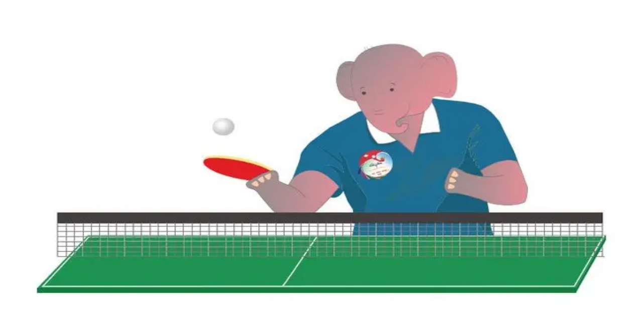

--- FILE ---
content_type: text/html; charset=utf-8
request_url: https://khelpati.com/net-games/table-tennis?page=17
body_size: 22887
content:
<!DOCTYPE html><html lang="en"><head><meta charSet="utf-8"/><meta name="viewport" content="width=device-width, initial-scale=1"/><link rel="stylesheet" href="/_next/static/css/4338aef0e7552e3f.css" data-precedence="next"/><link rel="stylesheet" href="/_next/static/css/6559f87589b5bd99.css" data-precedence="next"/><link rel="preload" as="script" fetchPriority="low" href="/_next/static/chunks/webpack-b014818389de6c2d.js"/><script src="/_next/static/css/4338aef0e7552e3f.css" async=""></script><script src="/_next/static/chunks/vendors-04e3f95bd87939e7.js" async=""></script><script src="/_next/static/chunks/main-app-4621e530cbde5704.js" async=""></script><script src="/_next/static/chunks/app/(website)/%5B...category%5D/page-f3e52112d2af2b65.js" async=""></script><script src="/_next/static/chunks/app/(website)/layout-5b98e3b5d96f500a.js" async=""></script><link rel="preload" href="https://www.googletagmanager.com/gtag/js?id=G-5Q14FTE5ZC" as="script"/><meta name="next-size-adjust" content=""/><title>टेबल टेनिस | Khelpati-Digital Khel Patrika.</title><meta name="description" content="Read the latest news and updates about टेबल टेनिस on Khelpati"/><link rel="author" href="https://khelpati.com"/><meta name="author" content="Khelpati"/><meta name="keywords" content="Khelpati,Khel Patrika,Sports News,Football,Cricket,Tennis,Basketball,Sports Updates,Live Scores,Match Highlights,Player Interviews,Game Analysis,Sports Events,Athlete Profiles,Sports Articles,Khel Samachar,Digital Sports Magazine,Sports Community,Sports Discussions,Fantasy Sports,Sports Predictions,Sports Blogs,Sports Videos,Sports Photos,Sports Reviews,Sports Commentary,Sports Forums,Sports Podcasts,Sports Trends,Sports Technology,Sports Gear Reviews,Sports Training Tips"/><meta name="robots" content="index, follow"/><meta property="og:title" content="Khelpati - Digital Khel Patrika"/><meta property="og:description" content="Stay updated with the latest sports news and events."/><meta property="og:url" content="https://khelpati.com"/><meta property="og:site_name" content="Khelpati"/><meta property="og:locale" content="en_US"/><meta property="og:image" content="http://localhost:4040/logo.png"/><meta property="og:image:width" content="1200"/><meta property="og:image:height" content="630"/><meta property="og:image:alt" content="Khelpati - Digital Khel Patrika"/><meta property="og:type" content="website"/><meta name="twitter:card" content="summary_large_image"/><meta name="twitter:title" content="Khelpati - Digital Khel Patrika"/><meta name="twitter:description" content="Latest sports updates and articles at Khelpati."/><meta name="twitter:image" content="http://localhost:4040/logo.png"/><link rel="shortcut icon" href="/favicon.png"/><link rel="icon" href="/favicon.ico" type="image/x-icon" sizes="16x16"/><link rel="icon" href="/favicon.png"/><link rel="apple-touch-icon" href="/favicon.png"/><script>document.querySelectorAll('body link[rel="icon"], body link[rel="apple-touch-icon"]').forEach(el => document.head.appendChild(el))</script><script src="/_next/static/chunks/polyfills-42372ed130431b0a.js" noModule=""></script></head><body class="__className_195452 antialiased"><div><div class="w-full bg-primary py-2 hidden lg:block px-4 lg:px-6 2xl:px-0"><div class="max-w-7xl mx-auto flex items-center justify-between"><div class="flex items-center space-x-4"><svg xmlns="http://www.w3.org/2000/svg" width="20" height="20" viewBox="0 0 24 24" fill="none" stroke="white" stroke-width="2" stroke-linecap="round" stroke-linejoin="round" class="lucide lucide-calendar-days" aria-hidden="true"><path d="M8 2v4"></path><path d="M16 2v4"></path><rect width="18" height="18" x="3" y="4" rx="2"></rect><path d="M3 10h18"></path><path d="M8 14h.01"></path><path d="M12 14h.01"></path><path d="M16 14h.01"></path><path d="M8 18h.01"></path><path d="M12 18h.01"></path><path d="M16 18h.01"></path></svg><div class="text-white font-noto-sans-devanagari text-sm">मंगलबार, कार्तिक १९, २०८२</div></div><div class="flex items-center space-x-4"><a target="_blank" rel="noopener noreferrer" class="text-white hover:text-gray-300 transition-colors" href="https://www.facebook.com/khelpatiofficial/"><svg stroke="currentColor" fill="currentColor" stroke-width="0" viewBox="0 0 512 512" height="1em" width="1em" xmlns="http://www.w3.org/2000/svg"><path d="M504 256C504 119 393 8 256 8S8 119 8 256c0 123.78 90.69 226.38 209.25 245V327.69h-63V256h63v-54.64c0-62.15 37-96.48 93.67-96.48 27.14 0 55.52 4.84 55.52 4.84v61h-31.28c-30.8 0-40.41 19.12-40.41 38.73V256h68.78l-11 71.69h-57.78V501C413.31 482.38 504 379.78 504 256z"></path></svg></a><a target="_blank" rel="noopener noreferrer" class="text-white hover:text-gray-300 transition-colors" href="https://www.twitter.com"><svg stroke="currentColor" fill="currentColor" stroke-width="0" viewBox="0 0 512 512" height="1em" width="1em" xmlns="http://www.w3.org/2000/svg"><path d="M459.37 151.716c.325 4.548.325 9.097.325 13.645 0 138.72-105.583 298.558-298.558 298.558-59.452 0-114.68-17.219-161.137-47.106 8.447.974 16.568 1.299 25.34 1.299 49.055 0 94.213-16.568 130.274-44.832-46.132-.975-84.792-31.188-98.112-72.772 6.498.974 12.995 1.624 19.818 1.624 9.421 0 18.843-1.3 27.614-3.573-48.081-9.747-84.143-51.98-84.143-102.985v-1.299c13.969 7.797 30.214 12.67 47.431 13.319-28.264-18.843-46.781-51.005-46.781-87.391 0-19.492 5.197-37.36 14.294-52.954 51.655 63.675 129.3 105.258 216.365 109.807-1.624-7.797-2.599-15.918-2.599-24.04 0-57.828 46.782-104.934 104.934-104.934 30.213 0 57.502 12.67 76.67 33.137 23.715-4.548 46.456-13.32 66.599-25.34-7.798 24.366-24.366 44.833-46.132 57.827 21.117-2.273 41.584-8.122 60.426-16.243-14.292 20.791-32.161 39.308-52.628 54.253z"></path></svg></a><a target="_blank" rel="noopener noreferrer" class="text-white hover:text-gray-300 transition-colors" href="https://www.youtube.com/channel/UCXBYOzY7Ofde9UMZQbKszCg/featured"><svg stroke="currentColor" fill="currentColor" stroke-width="0" viewBox="0 0 576 512" height="1em" width="1em" xmlns="http://www.w3.org/2000/svg"><path d="M549.655 124.083c-6.281-23.65-24.787-42.276-48.284-48.597C458.781 64 288 64 288 64S117.22 64 74.629 75.486c-23.497 6.322-42.003 24.947-48.284 48.597-11.412 42.867-11.412 132.305-11.412 132.305s0 89.438 11.412 132.305c6.281 23.65 24.787 41.5 48.284 47.821C117.22 448 288 448 288 448s170.78 0 213.371-11.486c23.497-6.321 42.003-24.171 48.284-47.821 11.412-42.867 11.412-132.305 11.412-132.305s0-89.438-11.412-132.305zm-317.51 213.508V175.185l142.739 81.205-142.739 81.201z"></path></svg></a></div></div></div><div class="hidden lg:block w-full h-full py-6 px-4 lg:px-6 2xl:px-0 bg-[#E0E0E0]"><div class="max-w-7xl mx-auto w-full flex items-center justify-between "><a class="h-20 w-full" href="/"><img alt="Khelpati Logo" loading="lazy" width="200" height="64" decoding="async" data-nimg="1" class="object-contain" style="color:transparent" srcSet="/_next/image?url=%2Flogo.png&amp;w=256&amp;q=75 1x, /_next/image?url=%2Flogo.png&amp;w=640&amp;q=75 2x" src="/_next/image?url=%2Flogo.png&amp;w=640&amp;q=75"/></a><div class=" w-full h-20  flex items-center justify-center"><a target="_blank" rel="noopener noreferrer" class="text-white hover:text-gray-300 transition-colors" href="https://linktr.ee/ktmcty"><img alt="Khelpati Ad" loading="lazy" width="728" height="90" decoding="async" data-nimg="1" class="object-contain" style="color:transparent" src="/ktm-city.gif"/></a></div></div></div><div class="relative w-full z-50 " id="top-header"><div class=" w-full bg-[#E0E0E0] lg:bg-muted py-2  flex items-center transform transition-all duration-300 ease-in-out z-50 shadow-sm relative translate-y-0 "><div class=" max-w-screen-xl mx-auto flex w-full justify-between gap-8 items-center px-4 h-full lg:px-6 2xl:px-0"><div class="lg:hidden flex items-center justify-start"><a class="text-secondary-foreground font-bold text-lg lg:text-xl uppercase" href="/"><img alt="Logo" loading="lazy" width="100" height="58" decoding="async" data-nimg="1" class="object-contain" style="color:transparent" srcSet="/_next/image?url=%2Flogo.png&amp;w=128&amp;q=75 1x, /_next/image?url=%2Flogo.png&amp;w=256&amp;q=75 2x" src="/_next/image?url=%2Flogo.png&amp;w=256&amp;q=75"/></a></div><div class=" flex  items-center w-full lg:w-fit justify-end lg:justify-start gap-4  py-2 lg:py-0 cursor-pointer"><div class="lg:hidden flex"><div><button type="button" aria-haspopup="dialog" aria-expanded="false" aria-controls="radix-«Rapnb»" data-state="closed" data-slot="alert-dialog-trigger" class="flex items-center justify-center rounded-full text-secondary-foreground hover:text-primary transition-colors"><svg stroke="currentColor" fill="currentColor" stroke-width="0" viewBox="0 0 512 512" class="w-5 h-5" height="1em" width="1em" xmlns="http://www.w3.org/2000/svg"><path d="M505 442.7L405.3 343c-4.5-4.5-10.6-7-17-7H372c27.6-35.3 44-79.7 44-128C416 93.1 322.9 0 208 0S0 93.1 0 208s93.1 208 208 208c48.3 0 92.7-16.4 128-44v16.3c0 6.4 2.5 12.5 7 17l99.7 99.7c9.4 9.4 24.6 9.4 33.9 0l28.3-28.3c9.4-9.4 9.4-24.6.1-34zM208 336c-70.7 0-128-57.2-128-128 0-70.7 57.2-128 128-128 70.7 0 128 57.2 128 128 0 70.7-57.2 128-128 128z"></path></svg></button></div></div><svg xmlns="http://www.w3.org/2000/svg" width="24" height="24" viewBox="0 0 24 24" fill="none" stroke="currentColor" stroke-width="2" stroke-linecap="round" stroke-linejoin="round" class="lucide lucide-menu text-secondary-foreground" type="button" aria-haspopup="dialog" aria-expanded="false" aria-controls="radix-«Ripnb»" data-state="closed" data-slot="sheet-trigger"><path d="M4 12h16"></path><path d="M4 18h16"></path><path d="M4 6h16"></path></svg></div><div class="hidden lg:flex w-full  items-center justify-center  "><div class=" w-full px-4 "><ul class="list-none flex gap-6"><li class="relative 
              "><a class="font-semibold text-sm 2xl:text-base flex text-secondary-foreground items-center gap-2 w-full uppercase hover:text-primary transition-all duration-300" href="/">गृह पृष्ठ</a></li><li class="relative 
              "><a class="font-semibold text-sm 2xl:text-base flex text-secondary-foreground items-center gap-2 w-full uppercase hover:text-primary transition-all duration-300" href="/football">फुटबल</a></li><li class="relative 
              "><a class="font-semibold text-sm 2xl:text-base flex text-secondary-foreground items-center gap-2 w-full uppercase hover:text-primary transition-all duration-300" href="/cricket">क्रिकेट</a></li><li class="relative 
              "><a class="font-semibold text-sm 2xl:text-base flex text-secondary-foreground items-center gap-2 w-full uppercase hover:text-primary transition-all duration-300" href="/volleyball">भलिबल</a></li><li class="relative 
              "><span class="font-semibold text-sm 2xl:text-base flex text-secondary-foreground items-center gap-2 w-full uppercase cursor-pointer hover:text-secondary-foreground transition-all duration-300 ">ट्रयाक एण्ड फिल्ड <svg xmlns="http://www.w3.org/2000/svg" width="16" height="16" viewBox="0 0 24 24" fill="none" stroke="currentColor" stroke-width="2" stroke-linecap="round" stroke-linejoin="round" class="lucide lucide-chevron-down transform rotate-0 transition-all duration-300" aria-hidden="true"><path d="m6 9 6 6 6-6"></path></svg></span><div class="absolute top-10 left-0 bg-white w-[250px] p-4  z-50  opacity-0 invisible translate-y-[-20px] transition-all duration-300 ease-in-out "><ul class="list-none w-full"><li class="relative"><a class="flex items-center justify-between text-sm px-4 py-2 rounded font-semibold uppercase hover:text-primary transition-all duration-300 text-secondary-foreground" href="/track-and-field/running">दौड</a></li><li class="relative"><a class="flex items-center justify-between text-sm px-4 py-2 rounded font-semibold uppercase hover:text-primary transition-all duration-300 text-secondary-foreground" href="/track-and-field/marathon">म्याराथन</a></li><li class="relative"><a class="flex items-center justify-between text-sm px-4 py-2 rounded font-semibold uppercase hover:text-primary transition-all duration-300 text-secondary-foreground" href="/track-and-field/high-jump">हाईजम्प</a></li><li class="relative"><a class="flex items-center justify-between text-sm px-4 py-2 rounded font-semibold uppercase hover:text-primary transition-all duration-300 text-secondary-foreground" href="/track-and-field/triple-jump">त्रिपलजम्प</a></li><li class="relative"><a class="flex items-center justify-between text-sm px-4 py-2 rounded font-semibold uppercase hover:text-primary transition-all duration-300 text-secondary-foreground" href="/track-and-field/hurdles">हर्डल्स</a></li><li class="relative"><a class="flex items-center justify-between text-sm px-4 py-2 rounded font-semibold uppercase hover:text-primary transition-all duration-300 text-secondary-foreground" href="/track-and-field/shot-put">शटपुट</a></li></ul></div></li><li class="relative 
              "><span class="font-semibold text-sm 2xl:text-base flex text-secondary-foreground items-center gap-2 w-full uppercase cursor-pointer hover:text-secondary-foreground transition-all duration-300 ">मार्शल आर्ट<svg xmlns="http://www.w3.org/2000/svg" width="16" height="16" viewBox="0 0 24 24" fill="none" stroke="currentColor" stroke-width="2" stroke-linecap="round" stroke-linejoin="round" class="lucide lucide-chevron-down transform rotate-0 transition-all duration-300" aria-hidden="true"><path d="m6 9 6 6 6-6"></path></svg></span><div class="absolute top-10 left-0 bg-white w-[250px] p-4  z-50  opacity-0 invisible translate-y-[-20px] transition-all duration-300 ease-in-out "><ul class="list-none w-full"><li class="relative"><a class="flex items-center justify-between text-sm px-4 py-2 rounded font-semibold uppercase hover:text-primary transition-all duration-300 text-secondary-foreground" href="/martial-art/taekwando">तेक्वान्दो</a></li><li class="relative"><a class="flex items-center justify-between text-sm px-4 py-2 rounded font-semibold uppercase hover:text-primary transition-all duration-300 text-secondary-foreground" href="/martial-art/karate">कराते</a></li><li class="relative"><a class="flex items-center justify-between text-sm px-4 py-2 rounded font-semibold uppercase hover:text-primary transition-all duration-300 text-secondary-foreground" href="/martial-art/boxing">बक्सिङ</a></li><li class="relative"><a class="flex items-center justify-between text-sm px-4 py-2 rounded font-semibold uppercase hover:text-primary transition-all duration-300 text-secondary-foreground" href="/martial-art/judo">जुडो</a></li><li class="relative"><a class="flex items-center justify-between text-sm px-4 py-2 rounded font-semibold uppercase hover:text-primary transition-all duration-300 text-secondary-foreground" href="/martial-art/wushu">उसु</a></li><li class="relative"><a class="flex items-center justify-between text-sm px-4 py-2 rounded font-semibold uppercase hover:text-primary transition-all duration-300 text-secondary-foreground" href="/martial-art/fencing">फेन्सिङ</a></li><li class="relative"><a class="flex items-center justify-between text-sm px-4 py-2 rounded font-semibold uppercase hover:text-primary transition-all duration-300 text-secondary-foreground" href="/martial-art/wrestling">कुस्ती</a></li><li class="relative"><a class="flex items-center justify-between text-sm px-4 py-2 rounded font-semibold uppercase hover:text-primary transition-all duration-300 text-secondary-foreground" href="/martial-art/kick-boxing">किक बक्सिङ</a></li><li class="relative"><a class="flex items-center justify-between text-sm px-4 py-2 rounded font-semibold uppercase hover:text-primary transition-all duration-300 text-secondary-foreground" href="/martial-art/muay-thai">मुवा थाई</a></li><li class="relative"><a class="flex items-center justify-between text-sm px-4 py-2 rounded font-semibold uppercase hover:text-primary transition-all duration-300 text-secondary-foreground" href="/martial-art/martial-art">मार्सल आर्ट</a></li><li class="relative"><a class="flex items-center justify-between text-sm px-4 py-2 rounded font-semibold uppercase hover:text-primary transition-all duration-300 text-secondary-foreground" href="/martial-art/kung-fu">कुम्फु</a></li></ul></div></li><li class="relative 
              "><span class="font-semibold text-sm 2xl:text-base flex text-secondary-foreground items-center gap-2 w-full uppercase cursor-pointer hover:text-secondary-foreground transition-all duration-300 ">नेट-गेम्स<svg xmlns="http://www.w3.org/2000/svg" width="16" height="16" viewBox="0 0 24 24" fill="none" stroke="currentColor" stroke-width="2" stroke-linecap="round" stroke-linejoin="round" class="lucide lucide-chevron-down transform rotate-0 transition-all duration-300" aria-hidden="true"><path d="m6 9 6 6 6-6"></path></svg></span><div class="absolute top-10 left-0 bg-white w-[250px] p-4  z-50  opacity-0 invisible translate-y-[-20px] transition-all duration-300 ease-in-out "><ul class="list-none w-full"><li class="relative"><a class="flex items-center justify-between text-sm px-4 py-2 rounded font-semibold uppercase hover:text-primary transition-all duration-300 text-secondary-foreground" href="/net-games/basketball">बास्केटबल</a></li><li class="relative"><a class="flex items-center justify-between text-sm px-4 py-2 rounded font-semibold uppercase hover:text-primary transition-all duration-300 text-secondary-foreground" href="/net-games/table-tennis">टेबल टेनिस</a></li><li class="relative"><a class="flex items-center justify-between text-sm px-4 py-2 rounded font-semibold uppercase hover:text-primary transition-all duration-300 text-secondary-foreground" href="/net-games/hand-ball">हयाण्डबल</a></li><li class="relative"><a class="flex items-center justify-between text-sm px-4 py-2 rounded font-semibold uppercase hover:text-primary transition-all duration-300 text-secondary-foreground" href="/net-games/basketball">बास्केटबल</a></li><li class="relative"><a class="flex items-center justify-between text-sm px-4 py-2 rounded font-semibold uppercase hover:text-primary transition-all duration-300 text-secondary-foreground" href="/net-games/badminton">ब्याडमिन्टन</a></li><li class="relative"><a class="flex items-center justify-between text-sm px-4 py-2 rounded font-semibold uppercase hover:text-primary transition-all duration-300 text-secondary-foreground" href="/net-games/lawn-tennis">लन टेनिस</a></li><li class="relative"><a class="flex items-center justify-between text-sm px-4 py-2 rounded font-semibold uppercase hover:text-primary transition-all duration-300 text-secondary-foreground" href="/net-games/squas">स्क्वास</a></li><li class="relative"><a class="flex items-center justify-between text-sm px-4 py-2 rounded font-semibold uppercase hover:text-primary transition-all duration-300 text-secondary-foreground" href="/net-games/sepak-takraw">सेपाकताक्रो</a></li></ul></div></li><li class="relative 
              "><a class="font-semibold text-sm 2xl:text-base flex text-secondary-foreground items-center gap-2 w-full uppercase hover:text-primary transition-all duration-300" href="/sports-organization">खेल संस्था</a></li><li class="relative 
              "><a class="font-semibold text-sm 2xl:text-base flex text-secondary-foreground items-center gap-2 w-full uppercase hover:text-primary transition-all duration-300" href="/others">अन्य</a></li><li class="relative 
              "><a class="font-semibold text-sm 2xl:text-base flex text-secondary-foreground items-center gap-2 w-full uppercase hover:text-primary transition-all duration-300" href="corporate">कर्पोरेट</a></li><li class="relative 
              "><span class="font-semibold text-sm 2xl:text-base flex text-secondary-foreground items-center gap-2 w-full uppercase cursor-pointer hover:text-secondary-foreground transition-all duration-300 ">विशेष कभरेज<svg xmlns="http://www.w3.org/2000/svg" width="16" height="16" viewBox="0 0 24 24" fill="none" stroke="currentColor" stroke-width="2" stroke-linecap="round" stroke-linejoin="round" class="lucide lucide-chevron-down transform rotate-0 transition-all duration-300" aria-hidden="true"><path d="m6 9 6 6 6-6"></path></svg></span><div class="absolute top-10 left-0 bg-white w-[250px] p-4  z-50  opacity-0 invisible translate-y-[-20px] transition-all duration-300 ease-in-out "><ul class="list-none w-full"><li class="relative"><a class="flex items-center justify-between text-sm px-4 py-2 rounded font-semibold uppercase hover:text-primary transition-all duration-300 text-secondary-foreground" href="/special-event/ADivisionLeague">&#x27;ए&#x27; डिभिजन लिग</a></li><li class="relative"><a class="flex items-center justify-between text-sm px-4 py-2 rounded font-semibold uppercase hover:text-primary transition-all duration-300 text-secondary-foreground" href="/special-event/SAFFChampionship">SAFF Championship 2023</a></li><li class="relative"><a class="flex items-center justify-between text-sm px-4 py-2 rounded font-semibold uppercase hover:text-primary transition-all duration-300 text-secondary-foreground" href="/special-event/womensworldcup">FIFA Women&#x27;s World Cup 2023</a></li><li class="relative"><a class="flex items-center justify-between text-sm px-4 py-2 rounded font-semibold uppercase hover:text-primary transition-all duration-300 text-secondary-foreground" href="/special-event/A-Division-League">A Division League</a></li><li class="relative"><a class="flex items-center justify-between text-sm px-4 py-2 rounded font-semibold uppercase hover:text-primary transition-all duration-300 text-secondary-foreground" href="/special-event/national-games-8th">8th national games</a></li><li class="relative"><a class="flex items-center justify-between text-sm px-4 py-2 rounded font-semibold uppercase hover:text-primary transition-all duration-300 text-secondary-foreground" href="/special-event/ICC-Cricket-World-Cup-2019">ICC Cricket World Cup 2019</a></li><li class="relative"><a class="flex items-center justify-between text-sm px-4 py-2 rounded font-semibold uppercase hover:text-primary transition-all duration-300 text-secondary-foreground" href="/special-event/A-LEAGUE">A DIVISION LEAGUE - 2021-22</a></li><li class="relative"><a class="flex items-center justify-between text-sm px-4 py-2 rounded font-semibold uppercase hover:text-primary transition-all duration-300 text-secondary-foreground" href="/special-event/asian-games-china">एसियन गेम्स २०२३</a></li></ul></div></li></ul></div></div><div class="hidden lg:flex"><div><button type="button" aria-haspopup="dialog" aria-expanded="false" aria-controls="radix-«R4pnb»" data-state="closed" data-slot="alert-dialog-trigger" class="flex items-center justify-center rounded-full text-secondary-foreground hover:text-primary transition-colors"><svg stroke="currentColor" fill="currentColor" stroke-width="0" viewBox="0 0 512 512" class="w-5 h-5" height="1em" width="1em" xmlns="http://www.w3.org/2000/svg"><path d="M505 442.7L405.3 343c-4.5-4.5-10.6-7-17-7H372c27.6-35.3 44-79.7 44-128C416 93.1 322.9 0 208 0S0 93.1 0 208s93.1 208 208 208c48.3 0 92.7-16.4 128-44v16.3c0 6.4 2.5 12.5 7 17l99.7 99.7c9.4 9.4 24.6 9.4 33.9 0l28.3-28.3c9.4-9.4 9.4-24.6.1-34zM208 336c-70.7 0-128-57.2-128-128 0-70.7 57.2-128 128-128 70.7 0 128 57.2 128 128 0 70.7-57.2 128-128 128z"></path></svg></button></div></div></div></div></div></div><!--$--><!--$?--><template id="B:0"></template><div class="w-full max-w-screen-xl mx-auto px-4 py-8"><div class="mb-8"><div class="h-8 w-64 bg-gray-200 animate-pulse rounded mb-2"></div><div class="h-4 w-48 bg-gray-200 animate-pulse rounded"></div></div><div class="grid grid-cols-1 md:grid-cols-2 lg:grid-cols-3 xl:grid-cols-4 gap-6"><div class="space-y-3"><div class="h-48 w-full bg-gray-200 animate-pulse rounded-lg"></div><div class="space-y-2"><div class="h-4 w-full bg-gray-200 animate-pulse rounded"></div><div class="h-4 w-3/4 bg-gray-200 animate-pulse rounded"></div><div class="h-3 w-1/2 bg-gray-200 animate-pulse rounded"></div></div></div><div class="space-y-3"><div class="h-48 w-full bg-gray-200 animate-pulse rounded-lg"></div><div class="space-y-2"><div class="h-4 w-full bg-gray-200 animate-pulse rounded"></div><div class="h-4 w-3/4 bg-gray-200 animate-pulse rounded"></div><div class="h-3 w-1/2 bg-gray-200 animate-pulse rounded"></div></div></div><div class="space-y-3"><div class="h-48 w-full bg-gray-200 animate-pulse rounded-lg"></div><div class="space-y-2"><div class="h-4 w-full bg-gray-200 animate-pulse rounded"></div><div class="h-4 w-3/4 bg-gray-200 animate-pulse rounded"></div><div class="h-3 w-1/2 bg-gray-200 animate-pulse rounded"></div></div></div><div class="space-y-3"><div class="h-48 w-full bg-gray-200 animate-pulse rounded-lg"></div><div class="space-y-2"><div class="h-4 w-full bg-gray-200 animate-pulse rounded"></div><div class="h-4 w-3/4 bg-gray-200 animate-pulse rounded"></div><div class="h-3 w-1/2 bg-gray-200 animate-pulse rounded"></div></div></div><div class="space-y-3"><div class="h-48 w-full bg-gray-200 animate-pulse rounded-lg"></div><div class="space-y-2"><div class="h-4 w-full bg-gray-200 animate-pulse rounded"></div><div class="h-4 w-3/4 bg-gray-200 animate-pulse rounded"></div><div class="h-3 w-1/2 bg-gray-200 animate-pulse rounded"></div></div></div><div class="space-y-3"><div class="h-48 w-full bg-gray-200 animate-pulse rounded-lg"></div><div class="space-y-2"><div class="h-4 w-full bg-gray-200 animate-pulse rounded"></div><div class="h-4 w-3/4 bg-gray-200 animate-pulse rounded"></div><div class="h-3 w-1/2 bg-gray-200 animate-pulse rounded"></div></div></div><div class="space-y-3"><div class="h-48 w-full bg-gray-200 animate-pulse rounded-lg"></div><div class="space-y-2"><div class="h-4 w-full bg-gray-200 animate-pulse rounded"></div><div class="h-4 w-3/4 bg-gray-200 animate-pulse rounded"></div><div class="h-3 w-1/2 bg-gray-200 animate-pulse rounded"></div></div></div><div class="space-y-3"><div class="h-48 w-full bg-gray-200 animate-pulse rounded-lg"></div><div class="space-y-2"><div class="h-4 w-full bg-gray-200 animate-pulse rounded"></div><div class="h-4 w-3/4 bg-gray-200 animate-pulse rounded"></div><div class="h-3 w-1/2 bg-gray-200 animate-pulse rounded"></div></div></div><div class="space-y-3"><div class="h-48 w-full bg-gray-200 animate-pulse rounded-lg"></div><div class="space-y-2"><div class="h-4 w-full bg-gray-200 animate-pulse rounded"></div><div class="h-4 w-3/4 bg-gray-200 animate-pulse rounded"></div><div class="h-3 w-1/2 bg-gray-200 animate-pulse rounded"></div></div></div><div class="space-y-3"><div class="h-48 w-full bg-gray-200 animate-pulse rounded-lg"></div><div class="space-y-2"><div class="h-4 w-full bg-gray-200 animate-pulse rounded"></div><div class="h-4 w-3/4 bg-gray-200 animate-pulse rounded"></div><div class="h-3 w-1/2 bg-gray-200 animate-pulse rounded"></div></div></div><div class="space-y-3"><div class="h-48 w-full bg-gray-200 animate-pulse rounded-lg"></div><div class="space-y-2"><div class="h-4 w-full bg-gray-200 animate-pulse rounded"></div><div class="h-4 w-3/4 bg-gray-200 animate-pulse rounded"></div><div class="h-3 w-1/2 bg-gray-200 animate-pulse rounded"></div></div></div><div class="space-y-3"><div class="h-48 w-full bg-gray-200 animate-pulse rounded-lg"></div><div class="space-y-2"><div class="h-4 w-full bg-gray-200 animate-pulse rounded"></div><div class="h-4 w-3/4 bg-gray-200 animate-pulse rounded"></div><div class="h-3 w-1/2 bg-gray-200 animate-pulse rounded"></div></div></div></div><div class="mt-8 flex justify-center"><div class="flex space-x-2"><div class="h-10 w-10 bg-gray-200 animate-pulse rounded"></div><div class="h-10 w-10 bg-gray-200 animate-pulse rounded"></div><div class="h-10 w-10 bg-gray-200 animate-pulse rounded"></div><div class="h-10 w-10 bg-gray-200 animate-pulse rounded"></div><div class="h-10 w-10 bg-gray-200 animate-pulse rounded"></div></div></div></div><!--/$--><!--/$--><footer class="w-full bg-gradient-to-bl from-gray-800 via-gray-900 to-gray-800 py-12  "><div class="w-full max-w-screen-xl mx-auto  "><div class="grid grid-cols-1 lg:grid-cols-12 gap-8 lg:gap-12  px-4 lg:px-6 2xl:px-4"><div class="lg:col-span-3"><div class="flex flex-col items-baseline gap-3 mb-4"><img alt="Khelpati" loading="lazy" width="150" height="150" decoding="async" data-nimg="1" class=" p-1 object-contain " style="color:transparent" srcSet="/_next/image?url=%2Flogo.png&amp;w=256&amp;q=75 1x, /_next/image?url=%2Flogo.png&amp;w=384&amp;q=75 2x" src="/_next/image?url=%2Flogo.png&amp;w=384&amp;q=75"/><div class="flex flex-col"><span class="text-white  text-sm">कखरा पब्लिकेशन प्रा.लि</span></div></div><div class="flex gap-3 mt-4"><a target="_blank" class="w-9 h-9 rounded-full text-muted backdrop-blur bg-white/10  flex items-center justify-center hover:bg-white/20 transition-colors" href="https://facebook.com/khelpatiofficial/"><svg stroke="currentColor" fill="currentColor" stroke-width="0" viewBox="0 0 512 512" height="1em" width="1em" xmlns="http://www.w3.org/2000/svg"><path d="M504 256C504 119 393 8 256 8S8 119 8 256c0 123.78 90.69 226.38 209.25 245V327.69h-63V256h63v-54.64c0-62.15 37-96.48 93.67-96.48 27.14 0 55.52 4.84 55.52 4.84v61h-31.28c-30.8 0-40.41 19.12-40.41 38.73V256h68.78l-11 71.69h-57.78V501C413.31 482.38 504 379.78 504 256z"></path></svg></a><a target="_blank" class="w-9 h-9 rounded-full text-muted backdrop-blur bg-white/10  flex items-center justify-center hover:bg-white/20 transition-colors" href="https://instagram.com/"><svg stroke="currentColor" fill="currentColor" stroke-width="0" viewBox="0 0 512 512" height="1em" width="1em" xmlns="http://www.w3.org/2000/svg"><path d="M459.37 151.716c.325 4.548.325 9.097.325 13.645 0 138.72-105.583 298.558-298.558 298.558-59.452 0-114.68-17.219-161.137-47.106 8.447.974 16.568 1.299 25.34 1.299 49.055 0 94.213-16.568 130.274-44.832-46.132-.975-84.792-31.188-98.112-72.772 6.498.974 12.995 1.624 19.818 1.624 9.421 0 18.843-1.3 27.614-3.573-48.081-9.747-84.143-51.98-84.143-102.985v-1.299c13.969 7.797 30.214 12.67 47.431 13.319-28.264-18.843-46.781-51.005-46.781-87.391 0-19.492 5.197-37.36 14.294-52.954 51.655 63.675 129.3 105.258 216.365 109.807-1.624-7.797-2.599-15.918-2.599-24.04 0-57.828 46.782-104.934 104.934-104.934 30.213 0 57.502 12.67 76.67 33.137 23.715-4.548 46.456-13.32 66.599-25.34-7.798 24.366-24.366 44.833-46.132 57.827 21.117-2.273 41.584-8.122 60.426-16.243-14.292 20.791-32.161 39.308-52.628 54.253z"></path></svg></a><a target="_blank" class="w-9 h-9 rounded-full text-muted backdrop-blur bg-white/10  flex items-center justify-center hover:bg-white/20 transition-colors" href="https://www.youtube.com/channel/UCXBYOzY7Ofde9UMZQbKszCg/featured"><svg stroke="currentColor" fill="currentColor" stroke-width="0" viewBox="0 0 576 512" height="1em" width="1em" xmlns="http://www.w3.org/2000/svg"><path d="M549.655 124.083c-6.281-23.65-24.787-42.276-48.284-48.597C458.781 64 288 64 288 64S117.22 64 74.629 75.486c-23.497 6.322-42.003 24.947-48.284 48.597-11.412 42.867-11.412 132.305-11.412 132.305s0 89.438 11.412 132.305c6.281 23.65 24.787 41.5 48.284 47.821C117.22 448 288 448 288 448s170.78 0 213.371-11.486c23.497-6.321 42.003-24.171 48.284-47.821 11.412-42.867 11.412-132.305 11.412-132.305s0-89.438-11.412-132.305zm-317.51 213.508V175.185l142.739 81.205-142.739 81.201z"></path></svg></a></div></div><div class="lg:col-span-6 grid grid-cols-2  gap-10 w-full  "><div class="flex flex-col h-[400px]  gap-x-10"><h2 class="text-white font-bold text-2xl ">हाम्रो टीम</h2><div class="h-[1px] w-full bg-white/10 my-2"></div><div class="w-full  flex flex-col flex-wrap"><div class=" gap-2 mb-4 "><span class="text-white text-base font-semibold">प्रधान सम्पादक</span><a class="text-white/70 hover:text-white transition-colors text-sm flex flex-col flex-wrap " href="#">राजु घिसिङ</a></div><div class=" gap-2 mb-4 "><span class="text-white text-base font-semibold">प्रमुख कार्यकारी अधिकृत</span><a class="text-white/70 hover:text-white transition-colors text-sm flex flex-col flex-wrap " href="#">सजिव भट्टराई</a></div><div class=" gap-2 mb-4 "><span class="text-white text-base font-semibold">मल्टिमिडिया प्रमुख</span><a class="text-white/70 hover:text-white transition-colors text-sm flex flex-col flex-wrap " href="#">इलिट जोशी</a></div><div class=" gap-2 mb-4 "><span class="text-white text-base font-semibold">संवाददाता</span><a class="text-white/70 hover:text-white transition-colors text-sm flex flex-col flex-wrap " href="#">उज्वल तिमल्सिना</a><a class="text-white/70 hover:text-white transition-colors text-sm flex flex-col flex-wrap " href="#">सन्ध्या ढुंगाना</a></div><div class=" gap-2 mb-4 "><span class="text-white text-base font-semibold">प्रदेश संयोजक</span><a class="text-white/70 hover:text-white transition-colors text-sm flex flex-col flex-wrap " href="#">हिमालयन मनोज</a><a class="text-white/70 hover:text-white transition-colors text-sm flex flex-col flex-wrap " href="#">नमिन ढकाल</a></div></div></div><div class="flex flex-col h-[400px]  gap-x-10"><h2 class="text-white font-bold text-2xl ">समाचार प्रकाशन</h2><div class="h-[1px] w-full bg-white/10 my-2"></div><div class="w-full  flex flex-col flex-wrap"><div class=" gap-2 mb-4 "><span class="text-white text-base font-semibold">समाचारको लागि</span><a class="text-white/70 hover:text-white transition-colors text-sm flex flex-col flex-wrap " href="tel:9851010077">9851010077</a><a class="text-white/70 hover:text-white transition-colors text-sm flex flex-col flex-wrap " href="mailto:khelpati7@gmail.com">khelpati7@gmail.com</a><a class="text-white/70 hover:text-white transition-colors text-sm flex flex-col flex-wrap " href="mailto:news@khelpati.com">news@khelpati.com</a></div><div class=" gap-2 mb-4 "><span class="text-white text-base font-semibold">विज्ञापनको लागि</span><a class="text-white/70 hover:text-white transition-colors text-sm flex flex-col flex-wrap " href="tel:9851085203"> 9851085203</a><a class="text-white/70 hover:text-white transition-colors text-sm flex flex-col flex-wrap " href="mailto:marketing@khelpati.com">marketing@khelpati.com</a></div></div></div></div><div class="lg:col-span-3"><h2 class="text-white font-bold text-2xl">सम्पर्क ठेगाना</h2><div class="h-[1px] w-full bg-white/10 my-2"></div><div class="flex flex-col gap-3"><div class="flex items-center gap-3 text-white/70"><div class="w-8 h-8 rounded-full bg-white/10 flex items-center justify-center"><svg stroke="currentColor" fill="currentColor" stroke-width="0" viewBox="0 0 576 512" height="1em" width="1em" xmlns="http://www.w3.org/2000/svg"><path d="M160 448c-25.6 0-51.2-22.4-64-32-64-44.8-83.2-60.8-96-70.4V480c0 17.67 14.33 32 32 32h256c17.67 0 32-14.33 32-32V345.6c-12.8 9.6-32 25.6-96 70.4-12.8 9.6-38.4 32-64 32zm128-192H32c-17.67 0-32 14.33-32 32v16c25.6 19.2 22.4 19.2 115.2 86.4 9.6 6.4 28.8 25.6 44.8 25.6s35.2-19.2 44.8-22.4c92.8-67.2 89.6-67.2 115.2-86.4V288c0-17.67-14.33-32-32-32zm256-96H224c-17.67 0-32 14.33-32 32v32h96c33.21 0 60.59 25.42 63.71 57.82l.29-.22V416h192c17.67 0 32-14.33 32-32V192c0-17.67-14.33-32-32-32zm-32 128h-64v-64h64v64zm-352-96c0-35.29 28.71-64 64-64h224V32c0-17.67-14.33-32-32-32H96C78.33 0 64 14.33 64 32v192h96v-32z"></path></svg></div><a class="text-sm hover:text-white transition-colors" href="mailto:support@khelpati.com">support@khelpati.com</a></div><div class="flex items-center gap-3 text-white/70"><div class="w-8 h-8 rounded-full bg-white/10 flex items-center justify-center"><svg stroke="currentColor" fill="currentColor" stroke-width="0" viewBox="0 0 512 512" height="1em" width="1em" xmlns="http://www.w3.org/2000/svg"><path d="M493.4 24.6l-104-24c-11.3-2.6-22.9 3.3-27.5 13.9l-48 112c-4.2 9.8-1.4 21.3 6.9 28l60.6 49.6c-36 76.7-98.9 140.5-177.2 177.2l-49.6-60.6c-6.8-8.3-18.2-11.1-28-6.9l-112 48C3.9 366.5-2 378.1.6 389.4l24 104C27.1 504.2 36.7 512 48 512c256.1 0 464-207.5 464-464 0-11.2-7.7-20.9-18.6-23.4z"></path></svg></div><a class="text-sm hover:text-white transition-colors" href="tel:+977-9800000000">+977-9800000000</a></div><div class="flex items-center gap-3 text-white/70"><div class="w-8 h-8 rounded-full bg-white/10 flex items-center justify-center"><svg stroke="currentColor" fill="currentColor" stroke-width="0" viewBox="0 0 384 512" height="1em" width="1em" xmlns="http://www.w3.org/2000/svg"><path d="M172.268 501.67C26.97 291.031 0 269.413 0 192 0 85.961 85.961 0 192 0s192 85.961 192 192c0 77.413-26.97 99.031-172.268 309.67-9.535 13.774-29.93 13.773-39.464 0zM192 272c44.183 0 80-35.817 80-80s-35.817-80-80-80-80 35.817-80 80 35.817 80 80 80z"></path></svg></div><span class="text-sm">माइतीघर मण्डला, काठमाडौं</span></div><div class="flex items-center gap-3 text-white/70"><div class="w-8 h-8 rounded-full bg-white/10 flex items-center justify-center"><svg stroke="currentColor" fill="currentColor" stroke-width="0" viewBox="0 0 512 512" height="1em" width="1em" xmlns="http://www.w3.org/2000/svg"><path d="M428 224H288a48 48 0 0 1-48-48V36a4 4 0 0 0-4-4h-92a64 64 0 0 0-64 64v320a64 64 0 0 0 64 64h224a64 64 0 0 0 64-64V228a4 4 0 0 0-4-4z"></path><path d="M419.22 188.59 275.41 44.78a2 2 0 0 0-3.41 1.41V176a16 16 0 0 0 16 16h129.81a2 2 0 0 0 1.41-3.41z"></path></svg></div><span class="text-sm">सूचना विभाग दर्ता न: १०१२/०७५-७६</span></div></div></div></div><div class=" pt-4 border-t mt-4 lg:mt-0 border-white/10"><div class="flex flex-col md:flex-row justify-between items-center gap-4"><div class="text-sm text-white/60">© 2025 Khelpati. All rights reserved.</div><div class="flex gap-6"><a class="text-sm text-white/70 hover:text-white transition-colors" href="https://www.beeaver.co">By Beeaver Tech Pvt. Ltd</a></div></div></div></div></footer><button title="Back to Top" class="fixed bottom-4 right-4 p-2 rounded-full bg-primary shadow-lg transition-opacity duration-300 cursor-pointer opacity-0"><svg xmlns="http://www.w3.org/2000/svg" width="24" height="24" viewBox="0 0 24 24" fill="none" stroke="#fff" stroke-width="2" stroke-linecap="round" stroke-linejoin="round" class="lucide lucide-chevron-up" aria-hidden="true"><path d="m18 15-6-6-6 6"></path></svg></button><script src="/_next/static/chunks/webpack-b014818389de6c2d.js" async=""></script><div hidden id="S:0"><template id="P:1"></template><!--$?--><template id="B:2"></template><!--/$--><template id="P:3"></template><!--$?--><template id="B:4"></template><!--/$--></div><div hidden id="S:1"><div class="w-full max-w-screen-xl mx-auto px-4 py-8"><div class="flex flex-col-reverse lg:flex-row "><div class="mb-8 w-full"><h1 class="text-4xl font-bold text-gray-900 mb-2 capitalize pt-6 lg:pt-0">टेबल टेनिस</h1></div><div class="undefined w-full flex justify-center items-center lg:my-4 px-4 lg:px-0"><a target="_blank" rel="noopener noreferrer" aria-label="Advertisement: Bhat Bhateni Supermarket Ad" class="block w-full max-w-7xl   hover:shadow-xl transition-shadow duration-300 bg-white" href="https://www.facebook.com/bhatbhatenisupermarket"><img alt="Bhat Bhateni Supermarket Ad" loading="lazy" width="728" height="200" decoding="async" data-nimg="1" class="object-contain w-full" style="color:transparent" sizes="(max-width: 768px) 100vw, 1200px" srcSet="/_next/image?url=%2Fimages%2Fbhatbhateni.gif&amp;w=640&amp;q=75 640w, /_next/image?url=%2Fimages%2Fbhatbhateni.gif&amp;w=750&amp;q=75 750w, /_next/image?url=%2Fimages%2Fbhatbhateni.gif&amp;w=828&amp;q=75 828w, /_next/image?url=%2Fimages%2Fbhatbhateni.gif&amp;w=1080&amp;q=75 1080w, /_next/image?url=%2Fimages%2Fbhatbhateni.gif&amp;w=1200&amp;q=75 1200w, /_next/image?url=%2Fimages%2Fbhatbhateni.gif&amp;w=1920&amp;q=75 1920w, /_next/image?url=%2Fimages%2Fbhatbhateni.gif&amp;w=2048&amp;q=75 2048w, /_next/image?url=%2Fimages%2Fbhatbhateni.gif&amp;w=3840&amp;q=75 3840w" src="/_next/image?url=%2Fimages%2Fbhatbhateni.gif&amp;w=3840&amp;q=75"/></a></div></div><div class="grid grid-cols-1 md:grid-cols-2 lg:grid-cols-3 gap-6 mb-8 pt-4"><article class="bg-white rounded-lg shadow-md overflow-hidden hover:shadow-lg transition-shadow"><div class="aspect-video relative overflow-hidden"><a href="/detail/33696"><div class="w-full h-full relative"><div class="!w-full !h-full" style="display:inline-block;height:128px;width:128px;position:relative"><canvas style="position:absolute;top:0;bottom:0;left:0;right:0;width:100%;height:100%" height="32" width="32"></canvas></div><img alt="भारतको बैंक अफ बरोडालाई स्वर्ण" loading="lazy" decoding="async" data-nimg="fill" class="transition-all duration-700 opacity-0  w-full h-full object-cover hover:scale-105 transition-transform duration-300" style="position:absolute;height:100%;width:100%;left:0;top:0;right:0;bottom:0;color:transparent" sizes="100vw" srcSet="/_next/image?url=https%3A%2F%2Fs3.ap-south-1.amazonaws.com%2Fcdn.khelpati.com%2F7%20(2)1648557083.JPG&amp;w=640&amp;q=75 640w, /_next/image?url=https%3A%2F%2Fs3.ap-south-1.amazonaws.com%2Fcdn.khelpati.com%2F7%20(2)1648557083.JPG&amp;w=750&amp;q=75 750w, /_next/image?url=https%3A%2F%2Fs3.ap-south-1.amazonaws.com%2Fcdn.khelpati.com%2F7%20(2)1648557083.JPG&amp;w=828&amp;q=75 828w, /_next/image?url=https%3A%2F%2Fs3.ap-south-1.amazonaws.com%2Fcdn.khelpati.com%2F7%20(2)1648557083.JPG&amp;w=1080&amp;q=75 1080w, /_next/image?url=https%3A%2F%2Fs3.ap-south-1.amazonaws.com%2Fcdn.khelpati.com%2F7%20(2)1648557083.JPG&amp;w=1200&amp;q=75 1200w, /_next/image?url=https%3A%2F%2Fs3.ap-south-1.amazonaws.com%2Fcdn.khelpati.com%2F7%20(2)1648557083.JPG&amp;w=1920&amp;q=75 1920w, /_next/image?url=https%3A%2F%2Fs3.ap-south-1.amazonaws.com%2Fcdn.khelpati.com%2F7%20(2)1648557083.JPG&amp;w=2048&amp;q=75 2048w, /_next/image?url=https%3A%2F%2Fs3.ap-south-1.amazonaws.com%2Fcdn.khelpati.com%2F7%20(2)1648557083.JPG&amp;w=3840&amp;q=75 3840w" src="/_next/image?url=https%3A%2F%2Fs3.ap-south-1.amazonaws.com%2Fcdn.khelpati.com%2F7%20(2)1648557083.JPG&amp;w=3840&amp;q=75"/></div></a></div><div class="p-6"><h2 class="text-xl font-semibold text-gray-900 mb-2 line-clamp-2"><a class="hover:text-primary transition-colors" href="/detail/33696">भारतको बैंक अफ बरोडालाई स्वर्ण</a></h2><p class="text-gray-700 mb-4 line-clamp-3">लैनचौरस्थित राष्ट्रिय टेबलटेनिस प्रशिक्षण केन्द्रमा भएको फाइनलमा बरोडाले भारतकै अन्सुल गर्ग एकेडेमी   (एजीए) लाई ३–१ ले पराजित गर्यो ।</p><div class="flex items-center justify-between text-sm text-gray-500"><span>By <!-- -->खेलपाटी संवाददाता</span><span>मंगलबार, चैत १५, २०७८</span></div><div class="flex justify-end mt-4"><a class="text-primary hover:text-primary/80 font-medium text-sm" href="/detail/33696">Read more →</a></div></div></article><article class="bg-white rounded-lg shadow-md overflow-hidden hover:shadow-lg transition-shadow"><div class="aspect-video relative overflow-hidden"><a href="/detail/33670"><div class="w-full h-full relative"><div class="!w-full !h-full" style="display:inline-block;height:128px;width:128px;position:relative"><canvas style="position:absolute;top:0;bottom:0;left:0;right:0;width:100%;height:100%" height="32" width="32"></canvas></div><img alt="सम्झना कप अन्तर्राष्ट्रिय टेबलटेनिसको तयारी पूरा" loading="lazy" decoding="async" data-nimg="fill" class="transition-all duration-700 opacity-0  w-full h-full object-cover hover:scale-105 transition-transform duration-300" style="position:absolute;height:100%;width:100%;left:0;top:0;right:0;bottom:0;color:transparent" sizes="100vw" srcSet="/_next/image?url=https%3A%2F%2Fs3.ap-south-1.amazonaws.com%2Fcdn.khelpati.com%2F1637740589Samjhana_Table_Tennis.JPG&amp;w=640&amp;q=75 640w, /_next/image?url=https%3A%2F%2Fs3.ap-south-1.amazonaws.com%2Fcdn.khelpati.com%2F1637740589Samjhana_Table_Tennis.JPG&amp;w=750&amp;q=75 750w, /_next/image?url=https%3A%2F%2Fs3.ap-south-1.amazonaws.com%2Fcdn.khelpati.com%2F1637740589Samjhana_Table_Tennis.JPG&amp;w=828&amp;q=75 828w, /_next/image?url=https%3A%2F%2Fs3.ap-south-1.amazonaws.com%2Fcdn.khelpati.com%2F1637740589Samjhana_Table_Tennis.JPG&amp;w=1080&amp;q=75 1080w, /_next/image?url=https%3A%2F%2Fs3.ap-south-1.amazonaws.com%2Fcdn.khelpati.com%2F1637740589Samjhana_Table_Tennis.JPG&amp;w=1200&amp;q=75 1200w, /_next/image?url=https%3A%2F%2Fs3.ap-south-1.amazonaws.com%2Fcdn.khelpati.com%2F1637740589Samjhana_Table_Tennis.JPG&amp;w=1920&amp;q=75 1920w, /_next/image?url=https%3A%2F%2Fs3.ap-south-1.amazonaws.com%2Fcdn.khelpati.com%2F1637740589Samjhana_Table_Tennis.JPG&amp;w=2048&amp;q=75 2048w, /_next/image?url=https%3A%2F%2Fs3.ap-south-1.amazonaws.com%2Fcdn.khelpati.com%2F1637740589Samjhana_Table_Tennis.JPG&amp;w=3840&amp;q=75 3840w" src="/_next/image?url=https%3A%2F%2Fs3.ap-south-1.amazonaws.com%2Fcdn.khelpati.com%2F1637740589Samjhana_Table_Tennis.JPG&amp;w=3840&amp;q=75"/></div></a></div><div class="p-6"><h2 class="text-xl font-semibold text-gray-900 mb-2 line-clamp-2"><a class="hover:text-primary transition-colors" href="/detail/33670">सम्झना कप अन्तर्राष्ट्रिय टेबलटेनिसको तयारी पूरा</a></h2><p class="text-gray-700 mb-4 line-clamp-3">सम्झना ल्याबको प्रमुख प्रायोजन तथा स्पिन इभेन्ट प्रा.लि. को व्यवस्थापनमा हुन लागेको प्रतियोगिता लैनचौरस्थित राष्ट्रिय टेबलटेनिस प्रशिक्षण केन्द्रमा मंगलबारदेखि सुरु हुँदैछ ।</p><div class="flex items-center justify-between text-sm text-gray-500"><span>By <!-- -->खेलपाटी संवाददाता</span><span>सोमबार, चैत १४, २०७८</span></div><div class="flex justify-end mt-4"><a class="text-primary hover:text-primary/80 font-medium text-sm" href="/detail/33670">Read more →</a></div></div></article><article class="bg-white rounded-lg shadow-md overflow-hidden hover:shadow-lg transition-shadow"><div class="aspect-video relative overflow-hidden"><a href="/detail/33609"><div class="w-full h-full relative"><div class="!w-full !h-full" style="display:inline-block;height:128px;width:128px;position:relative"><canvas style="position:absolute;top:0;bottom:0;left:0;right:0;width:100%;height:100%" height="32" width="32"></canvas></div><img alt="दिप अमेरिकाको राज्य स्तरीय टेबल टेनिस प्रशिक्षक " loading="lazy" decoding="async" data-nimg="fill" class="transition-all duration-700 opacity-0  w-full h-full object-cover hover:scale-105 transition-transform duration-300" style="position:absolute;height:100%;width:100%;left:0;top:0;right:0;bottom:0;color:transparent" sizes="100vw" srcSet="/_next/image?url=https%3A%2F%2Fs3.ap-south-1.amazonaws.com%2Fcdn.khelpati.com%2FDeep%20Saun1648368808.gif&amp;w=640&amp;q=75 640w, /_next/image?url=https%3A%2F%2Fs3.ap-south-1.amazonaws.com%2Fcdn.khelpati.com%2FDeep%20Saun1648368808.gif&amp;w=750&amp;q=75 750w, /_next/image?url=https%3A%2F%2Fs3.ap-south-1.amazonaws.com%2Fcdn.khelpati.com%2FDeep%20Saun1648368808.gif&amp;w=828&amp;q=75 828w, /_next/image?url=https%3A%2F%2Fs3.ap-south-1.amazonaws.com%2Fcdn.khelpati.com%2FDeep%20Saun1648368808.gif&amp;w=1080&amp;q=75 1080w, /_next/image?url=https%3A%2F%2Fs3.ap-south-1.amazonaws.com%2Fcdn.khelpati.com%2FDeep%20Saun1648368808.gif&amp;w=1200&amp;q=75 1200w, /_next/image?url=https%3A%2F%2Fs3.ap-south-1.amazonaws.com%2Fcdn.khelpati.com%2FDeep%20Saun1648368808.gif&amp;w=1920&amp;q=75 1920w, /_next/image?url=https%3A%2F%2Fs3.ap-south-1.amazonaws.com%2Fcdn.khelpati.com%2FDeep%20Saun1648368808.gif&amp;w=2048&amp;q=75 2048w, /_next/image?url=https%3A%2F%2Fs3.ap-south-1.amazonaws.com%2Fcdn.khelpati.com%2FDeep%20Saun1648368808.gif&amp;w=3840&amp;q=75 3840w" src="/_next/image?url=https%3A%2F%2Fs3.ap-south-1.amazonaws.com%2Fcdn.khelpati.com%2FDeep%20Saun1648368808.gif&amp;w=3840&amp;q=75"/></div></a></div><div class="p-6"><h2 class="text-xl font-semibold text-gray-900 mb-2 line-clamp-2"><a class="hover:text-primary transition-colors" href="/detail/33609">दिप अमेरिकाको राज्य स्तरीय टेबल टेनिस प्रशिक्षक </a></h2><p class="text-gray-700 mb-4 line-clamp-3">दिपले वार्षिक ७६ हजार अमेरिकी डलर पारिश्रमिक पाउनेछन् ।</p><div class="flex items-center justify-between text-sm text-gray-500"><span>By <!-- -->खेलपाटी संवाददाता</span><span>आइतबार, चैत १३, २०७८</span></div><div class="flex justify-end mt-4"><a class="text-primary hover:text-primary/80 font-medium text-sm" href="/detail/33609">Read more →</a></div></div></article><article class="bg-white rounded-lg shadow-md overflow-hidden hover:shadow-lg transition-shadow"><div class="aspect-video relative overflow-hidden"><a href="/detail/33430"><div class="w-full h-full relative"><div class="!w-full !h-full" style="display:inline-block;height:128px;width:128px;position:relative"><canvas style="position:absolute;top:0;bottom:0;left:0;right:0;width:100%;height:100%" height="32" width="32"></canvas></div><img alt="पिपल्स च्वाइस अवार्ड एलिनालाई" loading="lazy" decoding="async" data-nimg="fill" class="transition-all duration-700 opacity-0  w-full h-full object-cover hover:scale-105 transition-transform duration-300" style="position:absolute;height:100%;width:100%;left:0;top:0;right:0;bottom:0;color:transparent" sizes="100vw" srcSet="/_next/image?url=https%3A%2F%2Fs3.ap-south-1.amazonaws.com%2Fcdn.khelpati.com%2FElina%20Maharjan1647948327.JPG&amp;w=640&amp;q=75 640w, /_next/image?url=https%3A%2F%2Fs3.ap-south-1.amazonaws.com%2Fcdn.khelpati.com%2FElina%20Maharjan1647948327.JPG&amp;w=750&amp;q=75 750w, /_next/image?url=https%3A%2F%2Fs3.ap-south-1.amazonaws.com%2Fcdn.khelpati.com%2FElina%20Maharjan1647948327.JPG&amp;w=828&amp;q=75 828w, /_next/image?url=https%3A%2F%2Fs3.ap-south-1.amazonaws.com%2Fcdn.khelpati.com%2FElina%20Maharjan1647948327.JPG&amp;w=1080&amp;q=75 1080w, /_next/image?url=https%3A%2F%2Fs3.ap-south-1.amazonaws.com%2Fcdn.khelpati.com%2FElina%20Maharjan1647948327.JPG&amp;w=1200&amp;q=75 1200w, /_next/image?url=https%3A%2F%2Fs3.ap-south-1.amazonaws.com%2Fcdn.khelpati.com%2FElina%20Maharjan1647948327.JPG&amp;w=1920&amp;q=75 1920w, /_next/image?url=https%3A%2F%2Fs3.ap-south-1.amazonaws.com%2Fcdn.khelpati.com%2FElina%20Maharjan1647948327.JPG&amp;w=2048&amp;q=75 2048w, /_next/image?url=https%3A%2F%2Fs3.ap-south-1.amazonaws.com%2Fcdn.khelpati.com%2FElina%20Maharjan1647948327.JPG&amp;w=3840&amp;q=75 3840w" src="/_next/image?url=https%3A%2F%2Fs3.ap-south-1.amazonaws.com%2Fcdn.khelpati.com%2FElina%20Maharjan1647948327.JPG&amp;w=3840&amp;q=75"/></div></a></div><div class="p-6"><h2 class="text-xl font-semibold text-gray-900 mb-2 line-clamp-2"><a class="hover:text-primary transition-colors" href="/detail/33430">पिपल्स च्वाइस अवार्ड एलिनालाई</a></h2><p class="text-gray-700 mb-4 line-clamp-3">पिपल च्वाइस अवार्डका लागि एलिनासँगै एथलेटिक्सकी सन्तोषी श्रेष्ठ, फुटबलकी एन्जिला तुम्बापो सुब्बा, क्रिकेटका कुशल भुर्तेल र ब्याडमिन्टनका प्रिन्स दाहाल रहेका थिए ।</p><div class="flex items-center justify-between text-sm text-gray-500"><span>By <!-- -->खेलपाटी संवाददाता</span><span>मंगलबार, चैत ८, २०७८</span></div><div class="flex justify-end mt-4"><a class="text-primary hover:text-primary/80 font-medium text-sm" href="/detail/33430">Read more →</a></div></div></article><article class="bg-white rounded-lg shadow-md overflow-hidden hover:shadow-lg transition-shadow"><div class="aspect-video relative overflow-hidden"><a href="/detail/33193"><div class="w-full h-full relative"><div class="!w-full !h-full" style="display:inline-block;height:128px;width:128px;position:relative"><canvas style="position:absolute;top:0;bottom:0;left:0;right:0;width:100%;height:100%" height="32" width="32"></canvas></div><img alt="केबी साम टेटे यसै महिना" loading="lazy" decoding="async" data-nimg="fill" class="transition-all duration-700 opacity-0  w-full h-full object-cover hover:scale-105 transition-transform duration-300" style="position:absolute;height:100%;width:100%;left:0;top:0;right:0;bottom:0;color:transparent" sizes="100vw" srcSet="/_next/image?url=https%3A%2F%2Fs3.ap-south-1.amazonaws.com%2Fcdn.khelpati.com%2F1554983690tt.PNG&amp;w=640&amp;q=75 640w, /_next/image?url=https%3A%2F%2Fs3.ap-south-1.amazonaws.com%2Fcdn.khelpati.com%2F1554983690tt.PNG&amp;w=750&amp;q=75 750w, /_next/image?url=https%3A%2F%2Fs3.ap-south-1.amazonaws.com%2Fcdn.khelpati.com%2F1554983690tt.PNG&amp;w=828&amp;q=75 828w, /_next/image?url=https%3A%2F%2Fs3.ap-south-1.amazonaws.com%2Fcdn.khelpati.com%2F1554983690tt.PNG&amp;w=1080&amp;q=75 1080w, /_next/image?url=https%3A%2F%2Fs3.ap-south-1.amazonaws.com%2Fcdn.khelpati.com%2F1554983690tt.PNG&amp;w=1200&amp;q=75 1200w, /_next/image?url=https%3A%2F%2Fs3.ap-south-1.amazonaws.com%2Fcdn.khelpati.com%2F1554983690tt.PNG&amp;w=1920&amp;q=75 1920w, /_next/image?url=https%3A%2F%2Fs3.ap-south-1.amazonaws.com%2Fcdn.khelpati.com%2F1554983690tt.PNG&amp;w=2048&amp;q=75 2048w, /_next/image?url=https%3A%2F%2Fs3.ap-south-1.amazonaws.com%2Fcdn.khelpati.com%2F1554983690tt.PNG&amp;w=3840&amp;q=75 3840w" src="/_next/image?url=https%3A%2F%2Fs3.ap-south-1.amazonaws.com%2Fcdn.khelpati.com%2F1554983690tt.PNG&amp;w=3840&amp;q=75"/></div></a></div><div class="p-6"><h2 class="text-xl font-semibold text-gray-900 mb-2 line-clamp-2"><a class="hover:text-primary transition-colors" href="/detail/33193">केबी साम टेटे यसै महिना</a></h2><p class="text-gray-700 mb-4 line-clamp-3">केबी साम अल्मुनियम इन्डस्ट्रिज प्रा.लि. को मुख्य प्रायोजनमा हुन लागेको प्रतियोयिगतामा विभिन्न ३४ स्पर्धामा प्रतिस्पर्धा हुने आयोजक संघका अध्यक्ष समेत रहेका स्व. पूर्णमानका छोरा धम्रमानले जनाएका छन् ।</p><div class="flex items-center justify-between text-sm text-gray-500"><span>By <!-- -->खेलपाटी संवाददाता</span><span>मंगलबार, चैत १, २०७८</span></div><div class="flex justify-end mt-4"><a class="text-primary hover:text-primary/80 font-medium text-sm" href="/detail/33193">Read more →</a></div></div></article><article class="bg-white rounded-lg shadow-md overflow-hidden hover:shadow-lg transition-shadow"><div class="aspect-video relative overflow-hidden"><a href="/detail/33028"><div class="w-full h-full relative"><div class="!w-full !h-full" style="display:inline-block;height:128px;width:128px;position:relative"><canvas style="position:absolute;top:0;bottom:0;left:0;right:0;width:100%;height:100%" height="32" width="32"></canvas></div><img alt="सम्झना कप टेटेको हस्पिटालिटी पार्टनरमा नेपाली घर" loading="lazy" decoding="async" data-nimg="fill" class="transition-all duration-700 opacity-0  w-full h-full object-cover hover:scale-105 transition-transform duration-300" style="position:absolute;height:100%;width:100%;left:0;top:0;right:0;bottom:0;color:transparent" sizes="100vw" srcSet="/_next/image?url=https%3A%2F%2Fs3.ap-south-1.amazonaws.com%2Fcdn.khelpati.com%2F1%20(1)1646838141.JPG&amp;w=640&amp;q=75 640w, /_next/image?url=https%3A%2F%2Fs3.ap-south-1.amazonaws.com%2Fcdn.khelpati.com%2F1%20(1)1646838141.JPG&amp;w=750&amp;q=75 750w, /_next/image?url=https%3A%2F%2Fs3.ap-south-1.amazonaws.com%2Fcdn.khelpati.com%2F1%20(1)1646838141.JPG&amp;w=828&amp;q=75 828w, /_next/image?url=https%3A%2F%2Fs3.ap-south-1.amazonaws.com%2Fcdn.khelpati.com%2F1%20(1)1646838141.JPG&amp;w=1080&amp;q=75 1080w, /_next/image?url=https%3A%2F%2Fs3.ap-south-1.amazonaws.com%2Fcdn.khelpati.com%2F1%20(1)1646838141.JPG&amp;w=1200&amp;q=75 1200w, /_next/image?url=https%3A%2F%2Fs3.ap-south-1.amazonaws.com%2Fcdn.khelpati.com%2F1%20(1)1646838141.JPG&amp;w=1920&amp;q=75 1920w, /_next/image?url=https%3A%2F%2Fs3.ap-south-1.amazonaws.com%2Fcdn.khelpati.com%2F1%20(1)1646838141.JPG&amp;w=2048&amp;q=75 2048w, /_next/image?url=https%3A%2F%2Fs3.ap-south-1.amazonaws.com%2Fcdn.khelpati.com%2F1%20(1)1646838141.JPG&amp;w=3840&amp;q=75 3840w" src="/_next/image?url=https%3A%2F%2Fs3.ap-south-1.amazonaws.com%2Fcdn.khelpati.com%2F1%20(1)1646838141.JPG&amp;w=3840&amp;q=75"/></div></a></div><div class="p-6"><h2 class="text-xl font-semibold text-gray-900 mb-2 line-clamp-2"><a class="hover:text-primary transition-colors" href="/detail/33028">सम्झना कप टेटेको हस्पिटालिटी पार्टनरमा नेपाली घर</a></h2><p class="text-gray-700 mb-4 line-clamp-3">सो सम्बन्धी सम्झौता पत्रमा नेपाली घरका सेल्स एन्ड मार्केटिङ म्यानेजर सुजन तण्डुकार र प्रतियोगिताको व्यवस्थापनको जिम्मेवारी पाएको स्पिन इभेन्ट प्रा.लि. का अध्यक्ष सुमन शाक्यले बुधबार एक कार्यक्रमबीच हस्ताक्षर गरे ।</p><div class="flex items-center justify-between text-sm text-gray-500"><span>By <!-- -->खेलपाटी संवाददाता</span><span>बुधबार, फागुन २५, २०७८</span></div><div class="flex justify-end mt-4"><a class="text-primary hover:text-primary/80 font-medium text-sm" href="/detail/33028">Read more →</a></div></div></article><article class="bg-white rounded-lg shadow-md overflow-hidden hover:shadow-lg transition-shadow"><div class="aspect-video relative overflow-hidden"><a href="/detail/32964"><div class="w-full h-full relative"><div class="!w-full !h-full" style="display:inline-block;height:128px;width:128px;position:relative"><canvas style="position:absolute;top:0;bottom:0;left:0;right:0;width:100%;height:100%" height="32" width="32"></canvas></div><img alt="तेस्रो मेयर कप टेबल टेनिस भोलिबाट" loading="lazy" decoding="async" data-nimg="fill" class="transition-all duration-700 opacity-0  w-full h-full object-cover hover:scale-105 transition-transform duration-300" style="position:absolute;height:100%;width:100%;left:0;top:0;right:0;bottom:0;color:transparent" sizes="100vw" srcSet="/_next/image?url=https%3A%2F%2Fs3.ap-south-1.amazonaws.com%2Fcdn.khelpati.com%2F274782554_3137308609924402_6047512105628817101_n1646649207.jpg&amp;w=640&amp;q=75 640w, /_next/image?url=https%3A%2F%2Fs3.ap-south-1.amazonaws.com%2Fcdn.khelpati.com%2F274782554_3137308609924402_6047512105628817101_n1646649207.jpg&amp;w=750&amp;q=75 750w, /_next/image?url=https%3A%2F%2Fs3.ap-south-1.amazonaws.com%2Fcdn.khelpati.com%2F274782554_3137308609924402_6047512105628817101_n1646649207.jpg&amp;w=828&amp;q=75 828w, /_next/image?url=https%3A%2F%2Fs3.ap-south-1.amazonaws.com%2Fcdn.khelpati.com%2F274782554_3137308609924402_6047512105628817101_n1646649207.jpg&amp;w=1080&amp;q=75 1080w, /_next/image?url=https%3A%2F%2Fs3.ap-south-1.amazonaws.com%2Fcdn.khelpati.com%2F274782554_3137308609924402_6047512105628817101_n1646649207.jpg&amp;w=1200&amp;q=75 1200w, /_next/image?url=https%3A%2F%2Fs3.ap-south-1.amazonaws.com%2Fcdn.khelpati.com%2F274782554_3137308609924402_6047512105628817101_n1646649207.jpg&amp;w=1920&amp;q=75 1920w, /_next/image?url=https%3A%2F%2Fs3.ap-south-1.amazonaws.com%2Fcdn.khelpati.com%2F274782554_3137308609924402_6047512105628817101_n1646649207.jpg&amp;w=2048&amp;q=75 2048w, /_next/image?url=https%3A%2F%2Fs3.ap-south-1.amazonaws.com%2Fcdn.khelpati.com%2F274782554_3137308609924402_6047512105628817101_n1646649207.jpg&amp;w=3840&amp;q=75 3840w" src="/_next/image?url=https%3A%2F%2Fs3.ap-south-1.amazonaws.com%2Fcdn.khelpati.com%2F274782554_3137308609924402_6047512105628817101_n1646649207.jpg&amp;w=3840&amp;q=75"/></div></a></div><div class="p-6"><h2 class="text-xl font-semibold text-gray-900 mb-2 line-clamp-2"><a class="hover:text-primary transition-colors" href="/detail/32964">तेस्रो मेयर कप टेबल टेनिस भोलिबाट</a></h2><p class="text-gray-700 mb-4 line-clamp-3">आयोजक ललितपुर जिल्ला टेबल टेनिस संघले सोमबार  पत्रकार सम्मेलन गर्दै प्रतियोगिता भोलिबाट सुरु हुने जनाएको छ ।</p><div class="flex items-center justify-between text-sm text-gray-500"><span>By <!-- -->खेलपाटी संवाददाता</span><span>सोमबार, फागुन २३, २०७८</span></div><div class="flex justify-end mt-4"><a class="text-primary hover:text-primary/80 font-medium text-sm" href="/detail/32964">Read more →</a></div></div></article><article class="bg-white rounded-lg shadow-md overflow-hidden hover:shadow-lg transition-shadow"><div class="aspect-video relative overflow-hidden"><a href="/detail/31531"><div class="w-full h-full relative"><div class="!w-full !h-full" style="display:inline-block;height:128px;width:128px;position:relative"><canvas style="position:absolute;top:0;bottom:0;left:0;right:0;width:100%;height:100%" height="32" width="32"></canvas></div><img alt="पुर्णमान वज्राचार्य स्मृति टेबलटेनिस स्थगित" loading="lazy" decoding="async" data-nimg="fill" class="transition-all duration-700 opacity-0  w-full h-full object-cover hover:scale-105 transition-transform duration-300" style="position:absolute;height:100%;width:100%;left:0;top:0;right:0;bottom:0;color:transparent" sizes="100vw" srcSet="/_next/image?url=https%3A%2F%2Fs3.ap-south-1.amazonaws.com%2Fcdn.khelpati.com%2F1554909421tabal_tenis.JPG&amp;w=640&amp;q=75 640w, /_next/image?url=https%3A%2F%2Fs3.ap-south-1.amazonaws.com%2Fcdn.khelpati.com%2F1554909421tabal_tenis.JPG&amp;w=750&amp;q=75 750w, /_next/image?url=https%3A%2F%2Fs3.ap-south-1.amazonaws.com%2Fcdn.khelpati.com%2F1554909421tabal_tenis.JPG&amp;w=828&amp;q=75 828w, /_next/image?url=https%3A%2F%2Fs3.ap-south-1.amazonaws.com%2Fcdn.khelpati.com%2F1554909421tabal_tenis.JPG&amp;w=1080&amp;q=75 1080w, /_next/image?url=https%3A%2F%2Fs3.ap-south-1.amazonaws.com%2Fcdn.khelpati.com%2F1554909421tabal_tenis.JPG&amp;w=1200&amp;q=75 1200w, /_next/image?url=https%3A%2F%2Fs3.ap-south-1.amazonaws.com%2Fcdn.khelpati.com%2F1554909421tabal_tenis.JPG&amp;w=1920&amp;q=75 1920w, /_next/image?url=https%3A%2F%2Fs3.ap-south-1.amazonaws.com%2Fcdn.khelpati.com%2F1554909421tabal_tenis.JPG&amp;w=2048&amp;q=75 2048w, /_next/image?url=https%3A%2F%2Fs3.ap-south-1.amazonaws.com%2Fcdn.khelpati.com%2F1554909421tabal_tenis.JPG&amp;w=3840&amp;q=75 3840w" src="/_next/image?url=https%3A%2F%2Fs3.ap-south-1.amazonaws.com%2Fcdn.khelpati.com%2F1554909421tabal_tenis.JPG&amp;w=3840&amp;q=75"/></div></a></div><div class="p-6"><h2 class="text-xl font-semibold text-gray-900 mb-2 line-clamp-2"><a class="hover:text-primary transition-colors" href="/detail/31531">पुर्णमान वज्राचार्य स्मृति टेबलटेनिस स्थगित</a></h2><p class="text-gray-700 mb-4 line-clamp-3">केबी साम अल्मुनियम इन्डस्ट्रिज प्रा.लि. को मुख्य प्रायोजनमा हुन लागेको प्रतियोयिगता कोरोना भाइरसको बढ्दो लहरका कारण स्थगित गर्नु परेको आयोजक संघका अध्यक्ष धर्ममान वज्राचार्यले जनाएका छन् ।</p><div class="flex items-center justify-between text-sm text-gray-500"><span>By <!-- -->खेलपाटी संवाददाता</span><span>शुक्रबार, पुष ३०, २०७८</span></div><div class="flex justify-end mt-4"><a class="text-primary hover:text-primary/80 font-medium text-sm" href="/detail/31531">Read more →</a></div></div></article><article class="bg-white rounded-lg shadow-md overflow-hidden hover:shadow-lg transition-shadow"><div class="aspect-video relative overflow-hidden"><a href="/detail/31303"><div class="w-full h-full relative"><div class="!w-full !h-full" style="display:inline-block;height:128px;width:128px;position:relative"><canvas style="position:absolute;top:0;bottom:0;left:0;right:0;width:100%;height:100%" height="32" width="32"></canvas></div><img alt="पुर्णमान वज्राचार्य स्मृति टेटेको मुख्य प्रायोजकमा केबी साम" loading="lazy" decoding="async" data-nimg="fill" class="transition-all duration-700 opacity-0  w-full h-full object-cover hover:scale-105 transition-transform duration-300" style="position:absolute;height:100%;width:100%;left:0;top:0;right:0;bottom:0;color:transparent" sizes="100vw" srcSet="/_next/image?url=https%3A%2F%2Fs3.ap-south-1.amazonaws.com%2Fcdn.khelpati.com%2F2%20(1)1641556348.JPG&amp;w=640&amp;q=75 640w, /_next/image?url=https%3A%2F%2Fs3.ap-south-1.amazonaws.com%2Fcdn.khelpati.com%2F2%20(1)1641556348.JPG&amp;w=750&amp;q=75 750w, /_next/image?url=https%3A%2F%2Fs3.ap-south-1.amazonaws.com%2Fcdn.khelpati.com%2F2%20(1)1641556348.JPG&amp;w=828&amp;q=75 828w, /_next/image?url=https%3A%2F%2Fs3.ap-south-1.amazonaws.com%2Fcdn.khelpati.com%2F2%20(1)1641556348.JPG&amp;w=1080&amp;q=75 1080w, /_next/image?url=https%3A%2F%2Fs3.ap-south-1.amazonaws.com%2Fcdn.khelpati.com%2F2%20(1)1641556348.JPG&amp;w=1200&amp;q=75 1200w, /_next/image?url=https%3A%2F%2Fs3.ap-south-1.amazonaws.com%2Fcdn.khelpati.com%2F2%20(1)1641556348.JPG&amp;w=1920&amp;q=75 1920w, /_next/image?url=https%3A%2F%2Fs3.ap-south-1.amazonaws.com%2Fcdn.khelpati.com%2F2%20(1)1641556348.JPG&amp;w=2048&amp;q=75 2048w, /_next/image?url=https%3A%2F%2Fs3.ap-south-1.amazonaws.com%2Fcdn.khelpati.com%2F2%20(1)1641556348.JPG&amp;w=3840&amp;q=75 3840w" src="/_next/image?url=https%3A%2F%2Fs3.ap-south-1.amazonaws.com%2Fcdn.khelpati.com%2F2%20(1)1641556348.JPG&amp;w=3840&amp;q=75"/></div></a></div><div class="p-6"><h2 class="text-xl font-semibold text-gray-900 mb-2 line-clamp-2"><a class="hover:text-primary transition-colors" href="/detail/31303">पुर्णमान वज्राचार्य स्मृति टेटेको मुख्य प्रायोजकमा केबी साम</a></h2><p class="text-gray-700 mb-4 line-clamp-3">प्रा.लि. का अध्यक्ष कमलकुमार बेगानी र प्रमुख कार्यकारी अधिकृत अमित बेगानीले आयोजक संघका अध्यक्ष धम्रमान वज्राचार्यलाई सो रकम बराबरको चेक शुक्रबार एक कार्यक्रमबीच हस्तान्तरण गरे ।</p><div class="flex items-center justify-between text-sm text-gray-500"><span>By <!-- -->खेलपाटी संवाददाता</span><span>शुक्रबार, पुष २३, २०७८</span></div><div class="flex justify-end mt-4"><a class="text-primary hover:text-primary/80 font-medium text-sm" href="/detail/31303">Read more →</a></div></div></article><article class="bg-white rounded-lg shadow-md overflow-hidden hover:shadow-lg transition-shadow"><div class="aspect-video relative overflow-hidden"><a href="/detail/31172"><div class="w-full h-full relative"><div class="!w-full !h-full" style="display:inline-block;height:128px;width:128px;position:relative"><canvas style="position:absolute;top:0;bottom:0;left:0;right:0;width:100%;height:100%" height="32" width="32"></canvas></div><img alt="दिक्षा र स्यान्टुलाई स्वर्ण" loading="lazy" decoding="async" data-nimg="fill" class="transition-all duration-700 opacity-0  w-full h-full object-cover hover:scale-105 transition-transform duration-300" style="position:absolute;height:100%;width:100%;left:0;top:0;right:0;bottom:0;color:transparent" sizes="100vw" srcSet="/_next/image?url=https%3A%2F%2Fs3.ap-south-1.amazonaws.com%2Fcdn.khelpati.com%2F270009667_928350404467424_3250036976659441710_n1641115797.jpg&amp;w=640&amp;q=75 640w, /_next/image?url=https%3A%2F%2Fs3.ap-south-1.amazonaws.com%2Fcdn.khelpati.com%2F270009667_928350404467424_3250036976659441710_n1641115797.jpg&amp;w=750&amp;q=75 750w, /_next/image?url=https%3A%2F%2Fs3.ap-south-1.amazonaws.com%2Fcdn.khelpati.com%2F270009667_928350404467424_3250036976659441710_n1641115797.jpg&amp;w=828&amp;q=75 828w, /_next/image?url=https%3A%2F%2Fs3.ap-south-1.amazonaws.com%2Fcdn.khelpati.com%2F270009667_928350404467424_3250036976659441710_n1641115797.jpg&amp;w=1080&amp;q=75 1080w, /_next/image?url=https%3A%2F%2Fs3.ap-south-1.amazonaws.com%2Fcdn.khelpati.com%2F270009667_928350404467424_3250036976659441710_n1641115797.jpg&amp;w=1200&amp;q=75 1200w, /_next/image?url=https%3A%2F%2Fs3.ap-south-1.amazonaws.com%2Fcdn.khelpati.com%2F270009667_928350404467424_3250036976659441710_n1641115797.jpg&amp;w=1920&amp;q=75 1920w, /_next/image?url=https%3A%2F%2Fs3.ap-south-1.amazonaws.com%2Fcdn.khelpati.com%2F270009667_928350404467424_3250036976659441710_n1641115797.jpg&amp;w=2048&amp;q=75 2048w, /_next/image?url=https%3A%2F%2Fs3.ap-south-1.amazonaws.com%2Fcdn.khelpati.com%2F270009667_928350404467424_3250036976659441710_n1641115797.jpg&amp;w=3840&amp;q=75 3840w" src="/_next/image?url=https%3A%2F%2Fs3.ap-south-1.amazonaws.com%2Fcdn.khelpati.com%2F270009667_928350404467424_3250036976659441710_n1641115797.jpg&amp;w=3840&amp;q=75"/></div></a></div><div class="p-6"><h2 class="text-xl font-semibold text-gray-900 mb-2 line-clamp-2"><a class="hover:text-primary transition-colors" href="/detail/31172">दिक्षा र स्यान्टुलाई स्वर्ण</a></h2><p class="text-gray-700 mb-4 line-clamp-3">दिक्षाले महिला एकल तर्फ सेनाकी रविना महर्जनलाई ४-२ ले पराजित गर्दै स्वर्ण हात पारेकी हुन् । उनले नगद ४० हजार सहित, मेडल र ट्रफी प्राप्त गरिन् ।</p><div class="flex items-center justify-between text-sm text-gray-500"><span>By <!-- -->खेलपाटी संवाददाता</span><span>आइतबार, पुष १८, २०७८</span></div><div class="flex justify-end mt-4"><a class="text-primary hover:text-primary/80 font-medium text-sm" href="/detail/31172">Read more →</a></div></div></article><article class="bg-white rounded-lg shadow-md overflow-hidden hover:shadow-lg transition-shadow"><div class="aspect-video relative overflow-hidden"><a href="/detail/31134"><div class="w-full h-full relative"><div class="!w-full !h-full" style="display:inline-block;height:128px;width:128px;position:relative"><canvas style="position:absolute;top:0;bottom:0;left:0;right:0;width:100%;height:100%" height="32" width="32"></canvas></div><img alt="आर्मीको दुबै टिम फाइनलमा" loading="lazy" decoding="async" data-nimg="fill" class="transition-all duration-700 opacity-0  w-full h-full object-cover hover:scale-105 transition-transform duration-300" style="position:absolute;height:100%;width:100%;left:0;top:0;right:0;bottom:0;color:transparent" sizes="100vw" srcSet="/_next/image?url=https%3A%2F%2Fs3.ap-south-1.amazonaws.com%2Fcdn.khelpati.com%2F267204070_3029778770672352_8796626299079459739_n1640973071.jpg&amp;w=640&amp;q=75 640w, /_next/image?url=https%3A%2F%2Fs3.ap-south-1.amazonaws.com%2Fcdn.khelpati.com%2F267204070_3029778770672352_8796626299079459739_n1640973071.jpg&amp;w=750&amp;q=75 750w, /_next/image?url=https%3A%2F%2Fs3.ap-south-1.amazonaws.com%2Fcdn.khelpati.com%2F267204070_3029778770672352_8796626299079459739_n1640973071.jpg&amp;w=828&amp;q=75 828w, /_next/image?url=https%3A%2F%2Fs3.ap-south-1.amazonaws.com%2Fcdn.khelpati.com%2F267204070_3029778770672352_8796626299079459739_n1640973071.jpg&amp;w=1080&amp;q=75 1080w, /_next/image?url=https%3A%2F%2Fs3.ap-south-1.amazonaws.com%2Fcdn.khelpati.com%2F267204070_3029778770672352_8796626299079459739_n1640973071.jpg&amp;w=1200&amp;q=75 1200w, /_next/image?url=https%3A%2F%2Fs3.ap-south-1.amazonaws.com%2Fcdn.khelpati.com%2F267204070_3029778770672352_8796626299079459739_n1640973071.jpg&amp;w=1920&amp;q=75 1920w, /_next/image?url=https%3A%2F%2Fs3.ap-south-1.amazonaws.com%2Fcdn.khelpati.com%2F267204070_3029778770672352_8796626299079459739_n1640973071.jpg&amp;w=2048&amp;q=75 2048w, /_next/image?url=https%3A%2F%2Fs3.ap-south-1.amazonaws.com%2Fcdn.khelpati.com%2F267204070_3029778770672352_8796626299079459739_n1640973071.jpg&amp;w=3840&amp;q=75 3840w" src="/_next/image?url=https%3A%2F%2Fs3.ap-south-1.amazonaws.com%2Fcdn.khelpati.com%2F267204070_3029778770672352_8796626299079459739_n1640973071.jpg&amp;w=3840&amp;q=75"/></div></a></div><div class="p-6"><h2 class="text-xl font-semibold text-gray-900 mb-2 line-clamp-2"><a class="hover:text-primary transition-colors" href="/detail/31134">आर्मीको दुबै टिम फाइनलमा</a></h2><p class="text-gray-700 mb-4 line-clamp-3">महिलातर्फ पहिलो सेमिफाइनलमा आर्मीले नेपाल पुलिस क्लबलाई ३-१ अन्तरले पराजित गर्यो ।</p><div class="flex items-center justify-between text-sm text-gray-500"><span>By <!-- -->खेलपाटी संवाददाता</span><span>शुक्रबार, पुष १६, २०७८</span></div><div class="flex justify-end mt-4"><a class="text-primary hover:text-primary/80 font-medium text-sm" href="/detail/31134">Read more →</a></div></div></article><article class="bg-white rounded-lg shadow-md overflow-hidden hover:shadow-lg transition-shadow"><div class="aspect-video relative overflow-hidden"><a href="/detail/30906"><div class="w-full h-full relative"><div class="!w-full !h-full" style="display:inline-block;height:128px;width:128px;position:relative"><canvas style="position:absolute;top:0;bottom:0;left:0;right:0;width:100%;height:100%" height="32" width="32"></canvas></div><img alt="पुर्णमान वज्राचार्य स्मृति टेबलटेनिस हुने" loading="lazy" decoding="async" data-nimg="fill" class="transition-all duration-700 opacity-0  w-full h-full object-cover hover:scale-105 transition-transform duration-300" style="position:absolute;height:100%;width:100%;left:0;top:0;right:0;bottom:0;color:transparent" sizes="100vw" srcSet="/_next/image?url=https%3A%2F%2Fs3.ap-south-1.amazonaws.com%2Fcdn.khelpati.com%2F1554909421tabal_tenis.JPG&amp;w=640&amp;q=75 640w, /_next/image?url=https%3A%2F%2Fs3.ap-south-1.amazonaws.com%2Fcdn.khelpati.com%2F1554909421tabal_tenis.JPG&amp;w=750&amp;q=75 750w, /_next/image?url=https%3A%2F%2Fs3.ap-south-1.amazonaws.com%2Fcdn.khelpati.com%2F1554909421tabal_tenis.JPG&amp;w=828&amp;q=75 828w, /_next/image?url=https%3A%2F%2Fs3.ap-south-1.amazonaws.com%2Fcdn.khelpati.com%2F1554909421tabal_tenis.JPG&amp;w=1080&amp;q=75 1080w, /_next/image?url=https%3A%2F%2Fs3.ap-south-1.amazonaws.com%2Fcdn.khelpati.com%2F1554909421tabal_tenis.JPG&amp;w=1200&amp;q=75 1200w, /_next/image?url=https%3A%2F%2Fs3.ap-south-1.amazonaws.com%2Fcdn.khelpati.com%2F1554909421tabal_tenis.JPG&amp;w=1920&amp;q=75 1920w, /_next/image?url=https%3A%2F%2Fs3.ap-south-1.amazonaws.com%2Fcdn.khelpati.com%2F1554909421tabal_tenis.JPG&amp;w=2048&amp;q=75 2048w, /_next/image?url=https%3A%2F%2Fs3.ap-south-1.amazonaws.com%2Fcdn.khelpati.com%2F1554909421tabal_tenis.JPG&amp;w=3840&amp;q=75 3840w" src="/_next/image?url=https%3A%2F%2Fs3.ap-south-1.amazonaws.com%2Fcdn.khelpati.com%2F1554909421tabal_tenis.JPG&amp;w=3840&amp;q=75"/></div></a></div><div class="p-6"><h2 class="text-xl font-semibold text-gray-900 mb-2 line-clamp-2"><a class="hover:text-primary transition-colors" href="/detail/30906">पुर्णमान वज्राचार्य स्मृति टेबलटेनिस हुने</a></h2><p class="text-gray-700 mb-4 line-clamp-3">‘सबैका लागि टेबलटेनिस’ भन्ने नारा साथ हुन लागेको प्रतियोगितामा जम्मा ३४ स्पर्धामा प्रतिस्पर्धा हुने आयोजक संघका अध्यक्ष धम्रमान वज्राचार्यले जनाएका छन् ।</p><div class="flex items-center justify-between text-sm text-gray-500"><span>By <!-- -->खेलपाटी संवाददाता</span><span>बिहिबार, पुष ८, २०७८</span></div><div class="flex justify-end mt-4"><a class="text-primary hover:text-primary/80 font-medium text-sm" href="/detail/30906">Read more →</a></div></div></article></div><div class="w-full"><div class="undefined w-full flex justify-center items-center lg:my-4 px-4 lg:px-0"><a target="_blank" rel="noopener noreferrer" aria-label="Advertisement: Prabhupay Digital Wallet Ad" class="block w-full max-w-7xl   hover:shadow-xl transition-shadow duration-300 bg-white" href="https://client.prabhupay.com/"><img alt="Prabhupay Digital Wallet Ad" loading="lazy" width="728" height="200" decoding="async" data-nimg="1" class="object-contain w-full" style="color:transparent" sizes="(max-width: 768px) 100vw, 1200px" srcSet="/_next/image?url=%2Fimages%2Fprabhupay.gif&amp;w=640&amp;q=75 640w, /_next/image?url=%2Fimages%2Fprabhupay.gif&amp;w=750&amp;q=75 750w, /_next/image?url=%2Fimages%2Fprabhupay.gif&amp;w=828&amp;q=75 828w, /_next/image?url=%2Fimages%2Fprabhupay.gif&amp;w=1080&amp;q=75 1080w, /_next/image?url=%2Fimages%2Fprabhupay.gif&amp;w=1200&amp;q=75 1200w, /_next/image?url=%2Fimages%2Fprabhupay.gif&amp;w=1920&amp;q=75 1920w, /_next/image?url=%2Fimages%2Fprabhupay.gif&amp;w=2048&amp;q=75 2048w, /_next/image?url=%2Fimages%2Fprabhupay.gif&amp;w=3840&amp;q=75 3840w" src="/_next/image?url=%2Fimages%2Fprabhupay.gif&amp;w=3840&amp;q=75"/></a></div></div><div class="flex justify-center items-center gap-2 mt-8"><a class="px-4 py-2 bg-gray-200 text-gray-700 rounded hover:bg-gray-300 transition-colors" href="/net-games/table-tennis?page=16">Previous</a><span class="px-4 py-2 text-gray-700">Page <!-- -->17<!-- --> of <!-- -->29</span><a class="px-4 py-2 bg-primary text-primary-foreground rounded hover:bg-primary/90 transition-colors" href="/net-games/table-tennis?page=18">Next</a></div></div></div><script>$RS=function(a,b){a=document.getElementById(a);b=document.getElementById(b);for(a.parentNode.removeChild(a);a.firstChild;)b.parentNode.insertBefore(a.firstChild,b);b.parentNode.removeChild(b)};$RS("S:1","P:1")</script><div hidden id="S:3"></div><script>$RS("S:3","P:3")</script><script>$RC=function(b,c,e){c=document.getElementById(c);c.parentNode.removeChild(c);var a=document.getElementById(b);if(a){b=a.previousSibling;if(e)b.data="$!",a.setAttribute("data-dgst",e);else{e=b.parentNode;a=b.nextSibling;var f=0;do{if(a&&8===a.nodeType){var d=a.data;if("/$"===d)if(0===f)break;else f--;else"$"!==d&&"$?"!==d&&"$!"!==d||f++}d=a.nextSibling;e.removeChild(a);a=d}while(a);for(;c.firstChild;)e.insertBefore(c.firstChild,a);b.data="$"}b._reactRetry&&b._reactRetry()}};$RC("B:0","S:0")</script><div hidden id="S:2"></div><script>$RC("B:2","S:2")</script><div hidden id="S:4"></div><script>$RC("B:4","S:4")</script><script>(self.__next_f=self.__next_f||[]).push([0])</script><script>self.__next_f.push([1,"1:\"$Sreact.fragment\"\n2:I[22102,[],\"\"]\n3:I[14524,[],\"\"]\n4:I[72475,[\"4226\",\"static/chunks/app/(website)/%5B...category%5D/page-f3e52112d2af2b65.js\"],\"\"]\n5:I[84188,[\"4226\",\"static/chunks/app/(website)/%5B...category%5D/page-f3e52112d2af2b65.js\"],\"Image\"]\n6:I[41609,[\"2806\",\"static/chunks/app/(website)/layout-5b98e3b5d96f500a.js\"],\"default\"]\n7:I[41609,[\"2806\",\"static/chunks/app/(website)/layout-5b98e3b5d96f500a.js\"],\"navigationData\"]\n8:I[10877,[\"2806\",\"static/chunks/app/(website)/layout-5b98e3b5d96f500a.js\"],\"default\"]\n9:I[88210,[\"2806\",\"static/chunks/app/(website)/layout-5b98e3b5d96f500a.js\"],\"GoogleAnalytics\"]\nb:I[23662,[],\"MetadataBoundary\"]\nd:I[23662,[],\"OutletBoundary\"]\n10:I[85918,[],\"AsyncMetadataOutlet\"]\n12:I[23662,[],\"ViewportBoundary\"]\n14:I[77537,[],\"\"]\n15:\"$Sreact.suspense\"\n16:I[85918,[],\"AsyncMetadata\"]\n18:I[81565,[\"4226\",\"static/chunks/app/(website)/%5B...category%5D/page-f3e52112d2af2b65.js\"],\"default\"]\n:HL[\"/_next/static/media/7b0b24f36b1a6d0b-s.p.woff2\",\"font\",{\"crossOrigin\":\"\",\"type\":\"font/woff2\"}]\n:HL[\"/_next/static/media/9d1614f7c7436749-s.p.woff2\",\"font\",{\"crossOrigin\":\"\",\"type\":\"font/woff2\"}]\n:HL[\"/_next/static/media/a6f0af5b22863f4a-s.p.woff2\",\"font\",{\"crossOrigin\":\"\",\"type\":\"font/woff2\"}]\n:HL[\"/_next/static/media/f149253a5c6880ff-s.p.woff2\",\"font\",{\"crossOrigin\":\"\",\"type\":\"font/woff2\"}]\n:HL[\"/_next/static/media/f5a4f8486488dc68-s.p.woff2\",\"font\",{\"crossOrigin\":\"\",\"type\":\"font/woff2\"}]\n:HL[\"/_next/static/css/4338aef0e7552e3f.css\",\"style\"]\n:HL[\"/_next/static/css/6559f87589b5bd99.css\",\"style\"]\n"])</script><script>self.__next_f.push([1,"0:{\"P\":null,\"b\":\"BJcf7f1j0KKJ1ChbhfRYh\",\"p\":\"\",\"c\":[\"\",\"net-games\",\"table-tennis?page=17\"],\"i\":false,\"f\":[[[\"\",{\"children\":[\"(website)\",{\"children\":[[\"category\",\"net-games/table-tennis\",\"c\"],{\"children\":[\"__PAGE__?{\\\"page\\\":\\\"17\\\"}\",{}]}]},\"$undefined\",\"$undefined\",true]}],[\"\",[\"$\",\"$1\",\"c\",{\"children\":[null,[\"$\",\"$L2\",null,{\"parallelRouterKey\":\"children\",\"error\":\"$undefined\",\"errorStyles\":\"$undefined\",\"errorScripts\":\"$undefined\",\"template\":[\"$\",\"$L3\",null,{}],\"templateStyles\":\"$undefined\",\"templateScripts\":\"$undefined\",\"notFound\":[[[\"$\",\"title\",null,{\"children\":\"404: This page could not be found.\"}],[\"$\",\"div\",null,{\"style\":{\"fontFamily\":\"system-ui,\\\"Segoe UI\\\",Roboto,Helvetica,Arial,sans-serif,\\\"Apple Color Emoji\\\",\\\"Segoe UI Emoji\\\"\",\"height\":\"100vh\",\"textAlign\":\"center\",\"display\":\"flex\",\"flexDirection\":\"column\",\"alignItems\":\"center\",\"justifyContent\":\"center\"},\"children\":[\"$\",\"div\",null,{\"children\":[[\"$\",\"style\",null,{\"dangerouslySetInnerHTML\":{\"__html\":\"body{color:#000;background:#fff;margin:0}.next-error-h1{border-right:1px solid rgba(0,0,0,.3)}@media (prefers-color-scheme:dark){body{color:#fff;background:#000}.next-error-h1{border-right:1px solid rgba(255,255,255,.3)}}\"}}],[\"$\",\"h1\",null,{\"className\":\"next-error-h1\",\"style\":{\"display\":\"inline-block\",\"margin\":\"0 20px 0 0\",\"padding\":\"0 23px 0 0\",\"fontSize\":24,\"fontWeight\":500,\"verticalAlign\":\"top\",\"lineHeight\":\"49px\"},\"children\":404}],[\"$\",\"div\",null,{\"style\":{\"display\":\"inline-block\"},\"children\":[\"$\",\"h2\",null,{\"style\":{\"fontSize\":14,\"fontWeight\":400,\"lineHeight\":\"49px\",\"margin\":0},\"children\":\"This page could not be found.\"}]}]]}]}]],[]],\"forbidden\":\"$undefined\",\"unauthorized\":\"$undefined\"}]]}],{\"children\":[\"(website)\",[\"$\",\"$1\",\"c\",{\"children\":[[[\"$\",\"link\",\"0\",{\"rel\":\"stylesheet\",\"href\":\"/_next/static/css/4338aef0e7552e3f.css\",\"precedence\":\"next\",\"crossOrigin\":\"$undefined\",\"nonce\":\"$undefined\"}],[\"$\",\"link\",\"1\",{\"rel\":\"stylesheet\",\"href\":\"/_next/static/css/6559f87589b5bd99.css\",\"precedence\":\"next\",\"crossOrigin\":\"$undefined\",\"nonce\":\"$undefined\"}]],[\"$\",\"html\",null,{\"lang\":\"en\",\"children\":[\"$\",\"body\",null,{\"className\":\"__className_195452 antialiased\",\"children\":[[\"$\",\"div\",null,{\"children\":[[\"$\",\"div\",null,{\"className\":\"w-full bg-primary py-2 hidden lg:block px-4 lg:px-6 2xl:px-0\",\"children\":[\"$\",\"div\",null,{\"className\":\"max-w-7xl mx-auto flex items-center justify-between\",\"children\":[[\"$\",\"div\",null,{\"className\":\"flex items-center space-x-4\",\"children\":[[\"$\",\"svg\",null,{\"ref\":\"$undefined\",\"xmlns\":\"http://www.w3.org/2000/svg\",\"width\":20,\"height\":20,\"viewBox\":\"0 0 24 24\",\"fill\":\"none\",\"stroke\":\"white\",\"strokeWidth\":2,\"strokeLinecap\":\"round\",\"strokeLinejoin\":\"round\",\"className\":\"lucide lucide-calendar-days\",\"aria-hidden\":\"true\",\"children\":[[\"$\",\"path\",\"1cmpym\",{\"d\":\"M8 2v4\"}],[\"$\",\"path\",\"4m81vk\",{\"d\":\"M16 2v4\"}],[\"$\",\"rect\",\"1hopcy\",{\"width\":\"18\",\"height\":\"18\",\"x\":\"3\",\"y\":\"4\",\"rx\":\"2\"}],[\"$\",\"path\",\"8toen8\",{\"d\":\"M3 10h18\"}],[\"$\",\"path\",\"6423bh\",{\"d\":\"M8 14h.01\"}],[\"$\",\"path\",\"1etili\",{\"d\":\"M12 14h.01\"}],[\"$\",\"path\",\"1gbofw\",{\"d\":\"M16 14h.01\"}],[\"$\",\"path\",\"lrp35t\",{\"d\":\"M8 18h.01\"}],[\"$\",\"path\",\"mhygvu\",{\"d\":\"M12 18h.01\"}],[\"$\",\"path\",\"kzsmim\",{\"d\":\"M16 18h.01\"}],\"$undefined\"]}],[\"$\",\"div\",null,{\"className\":\"text-white font-noto-sans-devanagari text-sm\",\"children\":\"मंगलबार, कार्तिक १९, २०८२\"}]]}],[\"$\",\"div\",null,{\"className\":\"flex items-center space-x-4\",\"children\":[[\"$\",\"$L4\",\"0\",{\"href\":\"https://www.facebook.com/khelpatiofficial/\",\"target\":\"_blank\",\"rel\":\"noopener noreferrer\",\"className\":\"text-white hover:text-gray-300 transition-colors\",\"children\":[\"$\",\"svg\",null,{\"stroke\":\"currentColor\",\"fill\":\"currentColor\",\"strokeWidth\":\"0\",\"viewBox\":\"0 0 512 512\",\"children\":[\"$undefined\",[[\"$\",\"path\",\"0\",{\"d\":\"M504 256C504 119 393 8 256 8S8 119 8 256c0 123.78 90.69 226.38 209.25 245V327.69h-63V256h63v-54.64c0-62.15 37-96.48 93.67-96.48 27.14 0 55.52 4.84 55.52 4.84v61h-31.28c-30.8 0-40.41 19.12-40.41 38.73V256h68.78l-11 71.69h-57.78V501C413.31 482.38 504 379.78 504 256z\",\"children\":[]}]]],\"className\":\"$undefined\",\"style\":{\"color\":\"$undefined\"},\"height\":\"1em\",\"width\":\"1em\",\"xmlns\":\"http://www.w3.org/2000/svg\"}]}],[\"$\",\"$L4\",\"1\",{\"href\":\"https://www.twitter.com\",\"target\":\"_blank\",\"rel\":\"noopener noreferrer\",\"className\":\"text-white hover:text-gray-300 transition-colors\",\"children\":[\"$\",\"svg\",null,{\"stroke\":\"currentColor\",\"fill\":\"currentColor\",\"strokeWidth\":\"0\",\"viewBox\":\"0 0 512 512\",\"children\":[\"$undefined\",[[\"$\",\"path\",\"0\",{\"d\":\"M459.37 151.716c.325 4.548.325 9.097.325 13.645 0 138.72-105.583 298.558-298.558 298.558-59.452 0-114.68-17.219-161.137-47.106 8.447.974 16.568 1.299 25.34 1.299 49.055 0 94.213-16.568 130.274-44.832-46.132-.975-84.792-31.188-98.112-72.772 6.498.974 12.995 1.624 19.818 1.624 9.421 0 18.843-1.3 27.614-3.573-48.081-9.747-84.143-51.98-84.143-102.985v-1.299c13.969 7.797 30.214 12.67 47.431 13.319-28.264-18.843-46.781-51.005-46.781-87.391 0-19.492 5.197-37.36 14.294-52.954 51.655 63.675 129.3 105.258 216.365 109.807-1.624-7.797-2.599-15.918-2.599-24.04 0-57.828 46.782-104.934 104.934-104.934 30.213 0 57.502 12.67 76.67 33.137 23.715-4.548 46.456-13.32 66.599-25.34-7.798 24.366-24.366 44.833-46.132 57.827 21.117-2.273 41.584-8.122 60.426-16.243-14.292 20.791-32.161 39.308-52.628 54.253z\",\"children\":[]}]]],\"className\":\"$undefined\",\"style\":{\"color\":\"$undefined\"},\"height\":\"1em\",\"width\":\"1em\",\"xmlns\":\"http://www.w3.org/2000/svg\"}]}],[\"$\",\"$L4\",\"2\",{\"href\":\"https://www.youtube.com/channel/UCXBYOzY7Ofde9UMZQbKszCg/featured\",\"target\":\"_blank\",\"rel\":\"noopener noreferrer\",\"className\":\"text-white hover:text-gray-300 transition-colors\",\"children\":[\"$\",\"svg\",null,{\"stroke\":\"currentColor\",\"fill\":\"currentColor\",\"strokeWidth\":\"0\",\"viewBox\":\"0 0 576 512\",\"children\":[\"$undefined\",[[\"$\",\"path\",\"0\",{\"d\":\"M549.655 124.083c-6.281-23.65-24.787-42.276-48.284-48.597C458.781 64 288 64 288 64S117.22 64 74.629 75.486c-23.497 6.322-42.003 24.947-48.284 48.597-11.412 42.867-11.412 132.305-11.412 132.305s0 89.438 11.412 132.305c6.281 23.65 24.787 41.5 48.284 47.821C117.22 448 288 448 288 448s170.78 0 213.371-11.486c23.497-6.321 42.003-24.171 48.284-47.821 11.412-42.867 11.412-132.305 11.412-132.305s0-89.438-11.412-132.305zm-317.51 213.508V175.185l142.739 81.205-142.739 81.201z\",\"children\":[]}]]],\"className\":\"$undefined\",\"style\":{\"color\":\"$undefined\"},\"height\":\"1em\",\"width\":\"1em\",\"xmlns\":\"http://www.w3.org/2000/svg\"}]}]]}]]}]}],[\"$\",\"div\",null,{\"className\":\"hidden lg:block w-full h-full py-6 px-4 lg:px-6 2xl:px-0 bg-[#E0E0E0]\",\"children\":[\"$\",\"div\",null,{\"className\":\"max-w-7xl mx-auto w-full flex items-center justify-between \",\"children\":[[\"$\",\"$L4\",null,{\"href\":\"/\",\"className\":\"h-20 w-full\",\"children\":[\"$\",\"$L5\",null,{\"src\":\"/logo.png\",\"alt\":\"Khelpati Logo\",\"width\":200,\"height\":64,\"className\":\"object-contain\"}]}],[\"$\",\"div\",null,{\"className\":\" w-full h-20  flex items-center justify-center\",\"children\":[\"$\",\"$L4\",null,{\"href\":\"https://linktr.ee/ktmcty\",\"target\":\"_blank\",\"rel\":\"noopener noreferrer\",\"className\":\"text-white hover:text-gray-300 transition-colors\",\"children\":[\"$\",\"$L5\",null,{\"src\":\"/ktm-city.gif\",\"alt\":\"Khelpati Ad\",\"width\":728,\"height\":90,\"unoptimized\":true,\"className\":\"object-contain\"}]}]}]]}]}],[\"$\",\"$L6\",null,{\"data\":\"$7\"}]]}],[\"$\",\"$L2\",null,{\"parallelRouterKey\":\"children\",\"error\":\"$undefined\",\"errorStyles\":\"$undefined\",\"errorScripts\":\"$undefined\",\"template\":[\"$\",\"$L3\",null,{}],\"templateStyles\":\"$undefined\",\"templateScripts\":\"$undefined\",\"notFound\":[[\"$\",\"div\",null,{\"className\":\"flex flex-col items-center justify-center text-center px-4 py-20\",\"children\":[[\"$\",\"h1\",null,{\"className\":\"text-5xl font-bold text-gray-800\",\"children\":\"404\"}],[\"$\",\"p\",null,{\"className\":\"text-xl mt-4 text-gray-600\",\"children\":\"Page Not Found\"}],[\"$\",\"p\",null,{\"className\":\"mt-2 text-gray-500\",\"children\":\"Sorry, the page you’re looking for doesn’t exist or has been moved.\"}],[\"$\",\"$L4\",null,{\"href\":\"/\",\"className\":\"mt-6 px-4 py-2 bg-primary text-white rounded hover:bg-primary/70 transition\",\"children\":\"Go to Homepage\"}]]}],[]],\"forbidden\":\"$undefined\",\"unauthorized\":\"$undefined\"}],[\"$\",\"footer\",null,{\"className\":\"w-full bg-gradient-to-bl from-gray-800 via-gray-900 to-gray-800 py-12  \",\"children\":[\"$\",\"div\",null,{\"className\":\"w-full max-w-screen-xl mx-auto  \",\"children\":[[\"$\",\"div\",null,{\"className\":\"grid grid-cols-1 lg:grid-cols-12 gap-8 lg:gap-12  px-4 lg:px-6 2xl:px-4\",\"children\":[[\"$\",\"div\",null,{\"className\":\"lg:col-span-3\",\"children\":[[\"$\",\"div\",null,{\"className\":\"flex flex-col items-baseline gap-3 mb-4\",\"children\":[[\"$\",\"$L5\",null,{\"src\":\"/logo.png\",\"alt\":\"Khelpati\",\"width\":150,\"height\":150,\"className\":\" p-1 object-contain \"}],[\"$\",\"div\",null,{\"className\":\"flex flex-col\",\"children\":[[\"$\",\"span\",null,{\"className\":\"text-white  text-sm\",\"children\":\"कखरा पब्लिकेशन प्रा.लि\"}],\"$undefined\"]}]]}],[\"$\",\"div\",null,{\"className\":\"flex gap-3 mt-4\",\"children\":[[\"$\",\"$L4\",\"0\",{\"href\":\"https://facebook.com/khelpatiofficial/\",\"target\":\"_blank\",\"className\":\"w-9 h-9 rounded-full text-muted backdrop-blur bg-white/10  flex items-center justify-center hover:bg-white/20 transition-colors\",\"children\":[\"$\",\"svg\",null,{\"stroke\":\"currentColor\",\"fill\":\"currentColor\",\"strokeWidth\":\"0\",\"viewBox\":\"0 0 512 512\",\"children\":[\"$undefined\",[[\"$\",\"path\",\"0\",{\"d\":\"M504 256C504 119 393 8 256 8S8 119 8 256c0 123.78 90.69 226.38 209.25 245V327.69h-63V256h63v-54.64c0-62.15 37-96.48 93.67-96.48 27.14 0 55.52 4.84 55.52 4.84v61h-31.28c-30.8 0-40.41 19.12-40.41 38.73V256h68.78l-11 71.69h-57.78V501C413.31 482.38 504 379.78 504 256z\",\"children\":[]}]]],\"className\":\"$undefined\",\"style\":{\"color\":\"$undefined\"},\"height\":\"1em\",\"width\":\"1em\",\"xmlns\":\"http://www.w3.org/2000/svg\"}]}],[\"$\",\"$L4\",\"1\",{\"href\":\"https://instagram.com/\",\"target\":\"_blank\",\"className\":\"w-9 h-9 rounded-full text-muted backdrop-blur bg-white/10  flex items-center justify-center hover:bg-white/20 transition-colors\",\"children\":[\"$\",\"svg\",null,{\"stroke\":\"currentColor\",\"fill\":\"currentColor\",\"strokeWidth\":\"0\",\"viewBox\":\"0 0 512 512\",\"children\":[\"$undefined\",[[\"$\",\"path\",\"0\",{\"d\":\"M459.37 151.716c.325 4.548.325 9.097.325 13.645 0 138.72-105.583 298.558-298.558 298.558-59.452 0-114.68-17.219-161.137-47.106 8.447.974 16.568 1.299 25.34 1.299 49.055 0 94.213-16.568 130.274-44.832-46.132-.975-84.792-31.188-98.112-72.772 6.498.974 12.995 1.624 19.818 1.624 9.421 0 18.843-1.3 27.614-3.573-48.081-9.747-84.143-51.98-84.143-102.985v-1.299c13.969 7.797 30.214 12.67 47.431 13.319-28.264-18.843-46.781-51.005-46.781-87.391 0-19.492 5.197-37.36 14.294-52.954 51.655 63.675 129.3 105.258 216.365 109.807-1.624-7.797-2.599-15.918-2.599-24.04 0-57.828 46.782-104.934 104.934-104.934 30.213 0 57.502 12.67 76.67 33.137 23.715-4.548 46.456-13.32 66.599-25.34-7.798 24.366-24.366 44.833-46.132 57.827 21.117-2.273 41.584-8.122 60.426-16.243-14.292 20.791-32.161 39.308-52.628 54.253z\",\"children\":[]}]]],\"className\":\"$undefined\",\"style\":{\"color\":\"$undefined\"},\"height\":\"1em\",\"width\":\"1em\",\"xmlns\":\"http://www.w3.org/2000/svg\"}]}],[\"$\",\"$L4\",\"2\",{\"href\":\"https://www.youtube.com/channel/UCXBYOzY7Ofde9UMZQbKszCg/featured\",\"target\":\"_blank\",\"className\":\"w-9 h-9 rounded-full text-muted backdrop-blur bg-white/10  flex items-center justify-center hover:bg-white/20 transition-colors\",\"children\":[\"$\",\"svg\",null,{\"stroke\":\"currentColor\",\"fill\":\"currentColor\",\"strokeWidth\":\"0\",\"viewBox\":\"0 0 576 512\",\"children\":[\"$undefined\",[[\"$\",\"path\",\"0\",{\"d\":\"M549.655 124.083c-6.281-23.65-24.787-42.276-48.284-48.597C458.781 64 288 64 288 64S117.22 64 74.629 75.486c-23.497 6.322-42.003 24.947-48.284 48.597-11.412 42.867-11.412 132.305-11.412 132.305s0 89.438 11.412 132.305c6.281 23.65 24.787 41.5 48.284 47.821C117.22 448 288 448 288 448s170.78 0 213.371-11.486c23.497-6.321 42.003-24.171 48.284-47.821 11.412-42.867 11.412-132.305 11.412-132.305s0-89.438-11.412-132.305zm-317.51 213.508V175.185l142.739 81.205-142.739 81.201z\",\"children\":[]}]]],\"className\":\"$undefined\",\"style\":{\"color\":\"$undefined\"},\"height\":\"1em\",\"width\":\"1em\",\"xmlns\":\"http://www.w3.org/2000/svg\"}]}]]}]]}],[\"$\",\"div\",null,{\"className\":\"lg:col-span-6 grid grid-cols-2  gap-10 w-full  \",\"children\":[[\"$\",\"div\",\"0\",{\"className\":\"flex flex-col h-[400px]  gap-x-10\",\"children\":[[\"$\",\"h2\",null,{\"className\":\"text-white font-bold text-2xl \",\"children\":\"हाम्रो टीम\"}],[\"$\",\"div\",null,{\"className\":\"h-[1px] w-full bg-white/10 my-2\"}],[\"$\",\"div\",null,{\"className\":\"w-full  flex flex-col flex-wrap\",\"children\":[[\"$\",\"div\",\"0\",{\"className\":\" gap-2 mb-4 \",\"children\":[[\"$\",\"span\",null,{\"className\":\"text-white text-base font-semibold\",\"children\":\"प्रधान सम्पादक\"}],[[\"$\",\"$L4\",\"0\",{\"href\":\"#\",\"className\":\"text-white/70 hover:text-white transition-colors text-sm flex flex-col flex-wrap \",\"children\":\"राजु घिसिङ\"}]]]}],[\"$\",\"div\",\"1\",{\"className\":\" gap-2 mb-4 \",\"children\":[[\"$\",\"span\",null,{\"className\":\"text-white text-base font-semibold\",\"children\":\"प्रमुख कार्यकारी अधिकृत\"}],[[\"$\",\"$L4\",\"0\",{\"href\":\"#\",\"className\":\"text-white/70 hover:text-white transition-colors text-sm flex flex-col flex-wrap \",\"children\":\"सजिव भट्टराई\"}]]]}],[\"$\",\"div\",\"2\",{\"className\":\" gap-2 mb-4 \",\"children\":[[\"$\",\"span\",null,{\"className\":\"text-white text-base font-semibold\",\"children\":\"मल्टिमिडिया प्रमुख\"}],[[\"$\",\"$L4\",\"0\",{\"href\":\"#\",\"className\":\"text-white/70 hover:text-white transition-colors text-sm flex flex-col flex-wrap \",\"children\":\"इलिट जोशी\"}]]]}],[\"$\",\"div\",\"3\",{\"className\":\" gap-2 mb-4 \",\"children\":[[\"$\",\"span\",null,{\"className\":\"text-white text-base font-semibold\",\"children\":\"संवाददाता\"}],[[\"$\",\"$L4\",\"0\",{\"href\":\"#\",\"className\":\"text-white/70 hover:text-white transition-colors text-sm flex flex-col flex-wrap \",\"children\":\"उज्वल तिमल्सिना\"}],[\"$\",\"$L4\",\"1\",{\"href\":\"#\",\"className\":\"text-white/70 hover:text-white transition-colors text-sm flex flex-col flex-wrap \",\"children\":\"सन्ध्या ढुंगाना\"}]]]}],[\"$\",\"div\",\"4\",{\"className\":\" gap-2 mb-4 \",\"children\":[[\"$\",\"span\",null,{\"className\":\"text-white text-base font-semibold\",\"children\":\"प्रदेश संयोजक\"}],[[\"$\",\"$L4\",\"0\",{\"href\":\"#\",\"className\":\"text-white/70 hover:text-white transition-colors text-sm flex flex-col flex-wrap \",\"children\":\"हिमालयन मनोज\"}],[\"$\",\"$L4\",\"1\",{\"href\":\"#\",\"className\":\"text-white/70 hover:text-white transition-colors text-sm flex flex-col flex-wrap \",\"children\":\"नमिन ढकाल\"}]]]}]]}]]}],[\"$\",\"div\",\"1\",{\"className\":\"flex flex-col h-[400px]  gap-x-10\",\"children\":[[\"$\",\"h2\",null,{\"className\":\"text-white font-bold text-2xl \",\"children\":\"समाचार प्रकाशन\"}],[\"$\",\"div\",null,{\"className\":\"h-[1px] w-full bg-white/10 my-2\"}],[\"$\",\"div\",null,{\"className\":\"w-full  flex flex-col flex-wrap\",\"children\":[[\"$\",\"div\",\"0\",{\"className\":\" gap-2 mb-4 \",\"children\":[[\"$\",\"span\",null,{\"className\":\"text-white text-base font-semibold\",\"children\":\"समाचारको लागि\"}],[[\"$\",\"$L4\",\"0\",{\"href\":\"tel:9851010077\",\"className\":\"text-white/70 hover:text-white transition-colors text-sm flex flex-col flex-wrap \",\"children\":\"9851010077\"}],[\"$\",\"$L4\",\"1\",{\"href\":\"mailto:khelpati7@gmail.com\",\"className\":\"text-white/70 hover:text-white transition-colors text-sm flex flex-col flex-wrap \",\"children\":\"khelpati7@gmail.com\"}],[\"$\",\"$L4\",\"2\",{\"href\":\"mailto:news@khelpati.com\",\"className\":\"text-white/70 hover:text-white transition-colors text-sm flex flex-col flex-wrap \",\"children\":\"news@khelpati.com\"}]]]}],[\"$\",\"div\",\"1\",{\"className\":\" gap-2 mb-4 \",\"children\":[[\"$\",\"span\",null,{\"className\":\"text-white text-base font-semibold\",\"children\":\"विज्ञापनको लागि\"}],[[\"$\",\"$L4\",\"0\",{\"href\":\"tel:9851085203\",\"className\":\"text-white/70 hover:text-white transition-colors text-sm flex flex-col flex-wrap \",\"children\":\" 9851085203\"}],[\"$\",\"$L4\",\"1\",{\"href\":\"mailto:marketing@khelpati.com\",\"className\":\"text-white/70 hover:text-white transition-colors text-sm flex flex-col flex-wrap \",\"children\":\"marketing@khelpati.com\"}]]]}]]}]]}]]}],[\"$\",\"div\",null,{\"className\":\"lg:col-span-3\",\"children\":[[\"$\",\"h2\",null,{\"className\":\"text-white font-bold text-2xl\",\"children\":\"सम्पर्क ठेगाना\"}],[\"$\",\"div\",null,{\"className\":\"h-[1px] w-full bg-white/10 my-2\"}],[\"$\",\"div\",null,{\"className\":\"flex flex-col gap-3\",\"children\":[[\"$\",\"div\",\"0\",{\"className\":\"flex items-center gap-3 text-white/70\",\"children\":[[\"$\",\"div\",null,{\"className\":\"w-8 h-8 rounded-full bg-white/10 flex items-center justify-center\",\"children\":[\"$\",\"svg\",null,{\"stroke\":\"currentColor\",\"fill\":\"currentColor\",\"strokeWidth\":\"0\",\"viewBox\":\"0 0 576 512\",\"children\":[\"$undefined\",[[\"$\",\"path\",\"0\",{\"d\":\"M160 448c-25.6 0-51.2-22.4-64-32-64-44.8-83.2-60.8-96-70.4V480c0 17.67 14.33 32 32 32h256c17.67 0 32-14.33 32-32V345.6c-12.8 9.6-32 25.6-96 70.4-12.8 9.6-38.4 32-64 32zm128-192H32c-17.67 0-32 14.33-32 32v16c25.6 19.2 22.4 19.2 115.2 86.4 9.6 6.4 28.8 25.6 44.8 25.6s35.2-19.2 44.8-22.4c92.8-67.2 89.6-67.2 115.2-86.4V288c0-17.67-14.33-32-32-32zm256-96H224c-17.67 0-32 14.33-32 32v32h96c33.21 0 60.59 25.42 63.71 57.82l.29-.22V416h192c17.67 0 32-14.33 32-32V192c0-17.67-14.33-32-32-32zm-32 128h-64v-64h64v64zm-352-96c0-35.29 28.71-64 64-64h224V32c0-17.67-14.33-32-32-32H96C78.33 0 64 14.33 64 32v192h96v-32z\",\"children\":[]}]]],\"className\":\"$undefined\",\"style\":{\"color\":\"$undefined\"},\"height\":\"1em\",\"width\":\"1em\",\"xmlns\":\"http://www.w3.org/2000/svg\"}]}],[\"$\",\"$L4\",null,{\"href\":\"mailto:support@khelpati.com\",\"className\":\"text-sm hover:text-white transition-colors\",\"children\":\"support@khelpati.com\"}]]}],[\"$\",\"div\",\"1\",{\"className\":\"flex items-center gap-3 text-white/70\",\"children\":[[\"$\",\"div\",null,{\"className\":\"w-8 h-8 rounded-full bg-white/10 flex items-center justify-center\",\"children\":[\"$\",\"svg\",null,{\"stroke\":\"currentColor\",\"fill\":\"currentColor\",\"strokeWidth\":\"0\",\"viewBox\":\"0 0 512 512\",\"children\":[\"$undefined\",[[\"$\",\"path\",\"0\",{\"d\":\"M493.4 24.6l-104-24c-11.3-2.6-22.9 3.3-27.5 13.9l-48 112c-4.2 9.8-1.4 21.3 6.9 28l60.6 49.6c-36 76.7-98.9 140.5-177.2 177.2l-49.6-60.6c-6.8-8.3-18.2-11.1-28-6.9l-112 48C3.9 366.5-2 378.1.6 389.4l24 104C27.1 504.2 36.7 512 48 512c256.1 0 464-207.5 464-464 0-11.2-7.7-20.9-18.6-23.4z\",\"children\":[]}]]],\"className\":\"$undefined\",\"style\":{\"color\":\"$undefined\"},\"height\":\"1em\",\"width\":\"1em\",\"xmlns\":\"http://www.w3.org/2000/svg\"}]}],[\"$\",\"$L4\",null,{\"href\":\"tel:+977-9800000000\",\"className\":\"text-sm hover:text-white transition-colors\",\"children\":\"+977-9800000000\"}]]}],[\"$\",\"div\",\"2\",{\"className\":\"flex items-center gap-3 text-white/70\",\"children\":[[\"$\",\"div\",null,{\"className\":\"w-8 h-8 rounded-full bg-white/10 flex items-center justify-center\",\"children\":[\"$\",\"svg\",null,{\"stroke\":\"currentColor\",\"fill\":\"currentColor\",\"strokeWidth\":\"0\",\"viewBox\":\"0 0 384 512\",\"children\":[\"$undefined\",[[\"$\",\"path\",\"0\",{\"d\":\"M172.268 501.67C26.97 291.031 0 269.413 0 192 0 85.961 85.961 0 192 0s192 85.961 192 192c0 77.413-26.97 99.031-172.268 309.67-9.535 13.774-29.93 13.773-39.464 0zM192 272c44.183 0 80-35.817 80-80s-35.817-80-80-80-80 35.817-80 80 35.817 80 80 80z\",\"children\":[]}]]],\"className\":\"$undefined\",\"style\":{\"color\":\"$undefined\"},\"height\":\"1em\",\"width\":\"1em\",\"xmlns\":\"http://www.w3.org/2000/svg\"}]}],[\"$\",\"span\",null,{\"className\":\"text-sm\",\"children\":\"माइतीघर मण्डला, काठमाडौं\"}]]}],[\"$\",\"div\",\"3\",{\"className\":\"flex items-center gap-3 text-white/70\",\"children\":[[\"$\",\"div\",null,{\"className\":\"w-8 h-8 rounded-full bg-white/10 flex items-center justify-center\",\"children\":[\"$\",\"svg\",null,{\"stroke\":\"currentColor\",\"fill\":\"currentColor\",\"strokeWidth\":\"0\",\"viewBox\":\"0 0 512 512\",\"children\":[\"$undefined\",[[\"$\",\"path\",\"0\",{\"d\":\"M428 224H288a48 48 0 0 1-48-48V36a4 4 0 0 0-4-4h-92a64 64 0 0 0-64 64v320a64 64 0 0 0 64 64h224a64 64 0 0 0 64-64V228a4 4 0 0 0-4-4z\",\"children\":[]}],[\"$\",\"path\",\"1\",{\"d\":\"M419.22 188.59 275.41 44.78a2 2 0 0 0-3.41 1.41V176a16 16 0 0 0 16 16h129.81a2 2 0 0 0 1.41-3.41z\",\"children\":[]}]]],\"className\":\"$undefined\",\"style\":{\"color\":\"$undefined\"},\"height\":\"1em\",\"width\":\"1em\",\"xmlns\":\"http://www.w3.org/2000/svg\"}]}],[\"$\",\"span\",null,{\"className\":\"text-sm\",\"children\":\"सूचना विभाग दर्ता न: १०१२/०७५-७६\"}]]}]]}]]}]]}],[\"$\",\"div\",null,{\"className\":\" pt-4 border-t mt-4 lg:mt-0 border-white/10\",\"children\":[\"$\",\"div\",null,{\"className\":\"flex flex-col md:flex-row justify-between items-center gap-4\",\"children\":[[\"$\",\"div\",null,{\"className\":\"text-sm text-white/60\",\"children\":\"© 2025 Khelpati. All rights reserved.\"}],[\"$\",\"div\",null,{\"className\":\"flex gap-6\",\"children\":[[\"$\",\"$L4\",\"0\",{\"href\":\"https://www.beeaver.co\",\"className\":\"text-sm text-white/70 hover:text-white transition-colors\",\"children\":\"By Beeaver Tech Pvt. Ltd\"}]]}]]}]}]]}]}],[\"$\",\"$L8\",null,{}],[\"$\",\"$L9\",null,{\"gaId\":\"G-5Q14FTE5ZC\"}]]}]}]]}],{\"children\":[[\"category\",\"net-games/table-tennis\",\"c\"],[\"$\",\"$1\",\"c\",{\"children\":[null,[\"$\",\"$L2\",null,{\"parallelRouterKey\":\"children\",\"error\":\"$undefined\",\"errorStyles\":\"$undefined\",\"errorScripts\":\"$undefined\",\"template\":[\"$\",\"$L3\",null,{}],\"templateStyles\":\"$undefined\",\"templateScripts\":\"$undefined\",\"notFound\":\"$undefined\",\"forbidden\":\"$undefined\",\"unauthorized\":\"$undefined\"}]]}],{\"children\":[\"__PAGE__\",[\"$\",\"$1\",\"c\",{\"children\":[\"$La\",[\"$\",\"$Lb\",null,{\"children\":\"$Lc\"}],null,[\"$\",\"$Ld\",null,{\"children\":[\"$Le\",\"$Lf\",[\"$\",\"$L10\",null,{\"promise\":\"$@11\"}]]}]]}],{},null,false]},[[\"$\",\"div\",\"l\",{\"className\":\"w-full max-w-screen-xl mx-auto px-4 py-8\",\"children\":[[\"$\",\"div\",null,{\"className\":\"mb-8\",\"children\":[[\"$\",\"div\",null,{\"className\":\"h-8 w-64 bg-gray-200 animate-pulse rounded mb-2\"}],[\"$\",\"div\",null,{\"className\":\"h-4 w-48 bg-gray-200 animate-pulse rounded\"}]]}],[\"$\",\"div\",null,{\"className\":\"grid grid-cols-1 md:grid-cols-2 lg:grid-cols-3 xl:grid-cols-4 gap-6\",\"children\":[[\"$\",\"div\",\"0\",{\"className\":\"space-y-3\",\"children\":[[\"$\",\"div\",null,{\"className\":\"h-48 w-full bg-gray-200 animate-pulse rounded-lg\"}],[\"$\",\"div\",null,{\"className\":\"space-y-2\",\"children\":[[\"$\",\"div\",null,{\"className\":\"h-4 w-full bg-gray-200 animate-pulse rounded\"}],[\"$\",\"div\",null,{\"className\":\"h-4 w-3/4 bg-gray-200 animate-pulse rounded\"}],[\"$\",\"div\",null,{\"className\":\"h-3 w-1/2 bg-gray-200 animate-pulse rounded\"}]]}]]}],[\"$\",\"div\",\"1\",{\"className\":\"space-y-3\",\"children\":[[\"$\",\"div\",null,{\"className\":\"h-48 w-full bg-gray-200 animate-pulse rounded-lg\"}],[\"$\",\"div\",null,{\"className\":\"space-y-2\",\"children\":[[\"$\",\"div\",null,{\"className\":\"h-4 w-full bg-gray-200 animate-pulse rounded\"}],[\"$\",\"div\",null,{\"className\":\"h-4 w-3/4 bg-gray-200 animate-pulse rounded\"}],[\"$\",\"div\",null,{\"className\":\"h-3 w-1/2 bg-gray-200 animate-pulse rounded\"}]]}]]}],[\"$\",\"div\",\"2\",{\"className\":\"space-y-3\",\"children\":[[\"$\",\"div\",null,{\"className\":\"h-48 w-full bg-gray-200 animate-pulse rounded-lg\"}],[\"$\",\"div\",null,{\"className\":\"space-y-2\",\"children\":[[\"$\",\"div\",null,{\"className\":\"h-4 w-full bg-gray-200 animate-pulse rounded\"}],[\"$\",\"div\",null,{\"className\":\"h-4 w-3/4 bg-gray-200 animate-pulse rounded\"}],[\"$\",\"div\",null,{\"className\":\"h-3 w-1/2 bg-gray-200 animate-pulse rounded\"}]]}]]}],[\"$\",\"div\",\"3\",{\"className\":\"space-y-3\",\"children\":[[\"$\",\"div\",null,{\"className\":\"h-48 w-full bg-gray-200 animate-pulse rounded-lg\"}],[\"$\",\"div\",null,{\"className\":\"space-y-2\",\"children\":[[\"$\",\"div\",null,{\"className\":\"h-4 w-full bg-gray-200 animate-pulse rounded\"}],[\"$\",\"div\",null,{\"className\":\"h-4 w-3/4 bg-gray-200 animate-pulse rounded\"}],[\"$\",\"div\",null,{\"className\":\"h-3 w-1/2 bg-gray-200 animate-pulse rounded\"}]]}]]}],[\"$\",\"div\",\"4\",{\"className\":\"space-y-3\",\"children\":[[\"$\",\"div\",null,{\"className\":\"h-48 w-full bg-gray-200 animate-pulse rounded-lg\"}],[\"$\",\"div\",null,{\"className\":\"space-y-2\",\"children\":[[\"$\",\"div\",null,{\"className\":\"h-4 w-full bg-gray-200 animate-pulse rounded\"}],[\"$\",\"div\",null,{\"className\":\"h-4 w-3/4 bg-gray-200 animate-pulse rounded\"}],[\"$\",\"div\",null,{\"className\":\"h-3 w-1/2 bg-gray-200 animate-pulse rounded\"}]]}]]}],[\"$\",\"div\",\"5\",{\"className\":\"space-y-3\",\"children\":[[\"$\",\"div\",null,{\"className\":\"h-48 w-full bg-gray-200 animate-pulse rounded-lg\"}],[\"$\",\"div\",null,{\"className\":\"space-y-2\",\"children\":[[\"$\",\"div\",null,{\"className\":\"h-4 w-full bg-gray-200 animate-pulse rounded\"}],[\"$\",\"div\",null,{\"className\":\"h-4 w-3/4 bg-gray-200 animate-pulse rounded\"}],[\"$\",\"div\",null,{\"className\":\"h-3 w-1/2 bg-gray-200 animate-pulse rounded\"}]]}]]}],[\"$\",\"div\",\"6\",{\"className\":\"space-y-3\",\"children\":[[\"$\",\"div\",null,{\"className\":\"h-48 w-full bg-gray-200 animate-pulse rounded-lg\"}],[\"$\",\"div\",null,{\"className\":\"space-y-2\",\"children\":[[\"$\",\"div\",null,{\"className\":\"h-4 w-full bg-gray-200 animate-pulse rounded\"}],[\"$\",\"div\",null,{\"className\":\"h-4 w-3/4 bg-gray-200 animate-pulse rounded\"}],[\"$\",\"div\",null,{\"className\":\"h-3 w-1/2 bg-gray-200 animate-pulse rounded\"}]]}]]}],[\"$\",\"div\",\"7\",{\"className\":\"space-y-3\",\"children\":[[\"$\",\"div\",null,{\"className\":\"h-48 w-full bg-gray-200 animate-pulse rounded-lg\"}],[\"$\",\"div\",null,{\"className\":\"space-y-2\",\"children\":[[\"$\",\"div\",null,{\"className\":\"h-4 w-full bg-gray-200 animate-pulse rounded\"}],[\"$\",\"div\",null,{\"className\":\"h-4 w-3/4 bg-gray-200 animate-pulse rounded\"}],[\"$\",\"div\",null,{\"className\":\"h-3 w-1/2 bg-gray-200 animate-pulse rounded\"}]]}]]}],[\"$\",\"div\",\"8\",{\"className\":\"space-y-3\",\"children\":[[\"$\",\"div\",null,{\"className\":\"h-48 w-full bg-gray-200 animate-pulse rounded-lg\"}],[\"$\",\"div\",null,{\"className\":\"space-y-2\",\"children\":[[\"$\",\"div\",null,{\"className\":\"h-4 w-full bg-gray-200 animate-pulse rounded\"}],[\"$\",\"div\",null,{\"className\":\"h-4 w-3/4 bg-gray-200 animate-pulse rounded\"}],[\"$\",\"div\",null,{\"className\":\"h-3 w-1/2 bg-gray-200 animate-pulse rounded\"}]]}]]}],[\"$\",\"div\",\"9\",{\"className\":\"space-y-3\",\"children\":[[\"$\",\"div\",null,{\"className\":\"h-48 w-full bg-gray-200 animate-pulse rounded-lg\"}],[\"$\",\"div\",null,{\"className\":\"space-y-2\",\"children\":[[\"$\",\"div\",null,{\"className\":\"h-4 w-full bg-gray-200 animate-pulse rounded\"}],[\"$\",\"div\",null,{\"className\":\"h-4 w-3/4 bg-gray-200 animate-pulse rounded\"}],[\"$\",\"div\",null,{\"className\":\"h-3 w-1/2 bg-gray-200 animate-pulse rounded\"}]]}]]}],[\"$\",\"div\",\"10\",{\"className\":\"space-y-3\",\"children\":[[\"$\",\"div\",null,{\"className\":\"h-48 w-full bg-gray-200 animate-pulse rounded-lg\"}],[\"$\",\"div\",null,{\"className\":\"space-y-2\",\"children\":[[\"$\",\"div\",null,{\"className\":\"h-4 w-full bg-gray-200 animate-pulse rounded\"}],[\"$\",\"div\",null,{\"className\":\"h-4 w-3/4 bg-gray-200 animate-pulse rounded\"}],[\"$\",\"div\",null,{\"className\":\"h-3 w-1/2 bg-gray-200 animate-pulse rounded\"}]]}]]}],[\"$\",\"div\",\"11\",{\"className\":\"space-y-3\",\"children\":[[\"$\",\"div\",null,{\"className\":\"h-48 w-full bg-gray-200 animate-pulse rounded-lg\"}],[\"$\",\"div\",null,{\"className\":\"space-y-2\",\"children\":[[\"$\",\"div\",null,{\"className\":\"h-4 w-full bg-gray-200 animate-pulse rounded\"}],[\"$\",\"div\",null,{\"className\":\"h-4 w-3/4 bg-gray-200 animate-pulse rounded\"}],[\"$\",\"div\",null,{\"className\":\"h-3 w-1/2 bg-gray-200 animate-pulse rounded\"}]]}]]}]]}],[\"$\",\"div\",null,{\"className\":\"mt-8 flex justify-center\",\"children\":[\"$\",\"div\",null,{\"className\":\"flex space-x-2\",\"children\":[[\"$\",\"div\",\"0\",{\"className\":\"h-10 w-10 bg-gray-200 animate-pulse rounded\"}],[\"$\",\"div\",\"1\",{\"className\":\"h-10 w-10 bg-gray-200 animate-pulse rounded\"}],[\"$\",\"div\",\"2\",{\"className\":\"h-10 w-10 bg-gray-200 animate-pulse rounded\"}],[\"$\",\"div\",\"3\",{\"className\":\"h-10 w-10 bg-gray-200 animate-pulse rounded\"}],[\"$\",\"div\",\"4\",{\"className\":\"h-10 w-10 bg-gray-200 animate-pulse rounded\"}]]}]}]]}],[],[]],false]},[[\"$\",\"div\",\"l\",{\"className\":\"w-full\",\"children\":[[\"$\",\"div\",null,{\"className\":\"relative h-96 bg-gray-200 animate-pulse\",\"children\":[\"$\",\"div\",null,{\"className\":\"absolute inset-0 flex items-center justify-center\",\"children\":[\"$\",\"div\",null,{\"className\":\"text-center space-y-4\",\"children\":[[\"$\",\"div\",null,{\"className\":\"h-8 w-64 bg-gray-300 animate-pulse rounded mx-auto\"}],[\"$\",\"div\",null,{\"className\":\"h-4 w-48 bg-gray-300 animate-pulse rounded mx-auto\"}]]}]}]}],[\"$\",\"div\",null,{\"className\":\"w-full max-w-screen-xl mx-auto px-4 py-8\",\"children\":[[\"$\",\"div\",null,{\"className\":\"mb-6\",\"children\":[\"$\",\"div\",null,{\"className\":\"h-6 w-32 bg-gray-200 animate-pulse rounded\"}]}],[\"$\",\"div\",null,{\"className\":\"grid grid-cols-1 md:grid-cols-2 lg:grid-cols-3 gap-6\",\"children\":[[\"$\",\"div\",\"0\",{\"className\":\"space-y-3\",\"children\":[[\"$\",\"div\",null,{\"className\":\"h-48 w-full bg-gray-200 animate-pulse rounded-lg\"}],[\"$\",\"div\",null,{\"className\":\"space-y-2\",\"children\":[[\"$\",\"div\",null,{\"className\":\"h-4 w-full bg-gray-200 animate-pulse rounded\"}],[\"$\",\"div\",null,{\"className\":\"h-4 w-3/4 bg-gray-200 animate-pulse rounded\"}],[\"$\",\"div\",null,{\"className\":\"h-3 w-1/2 bg-gray-200 animate-pulse rounded\"}]]}]]}],[\"$\",\"div\",\"1\",{\"className\":\"space-y-3\",\"children\":[[\"$\",\"div\",null,{\"className\":\"h-48 w-full bg-gray-200 animate-pulse rounded-lg\"}],[\"$\",\"div\",null,{\"className\":\"space-y-2\",\"children\":[[\"$\",\"div\",null,{\"className\":\"h-4 w-full bg-gray-200 animate-pulse rounded\"}],[\"$\",\"div\",null,{\"className\":\"h-4 w-3/4 bg-gray-200 animate-pulse rounded\"}],[\"$\",\"div\",null,{\"className\":\"h-3 w-1/2 bg-gray-200 animate-pulse rounded\"}]]}]]}],[\"$\",\"div\",\"2\",{\"className\":\"space-y-3\",\"children\":[[\"$\",\"div\",null,{\"className\":\"h-48 w-full bg-gray-200 animate-pulse rounded-lg\"}],[\"$\",\"div\",null,{\"className\":\"space-y-2\",\"children\":[[\"$\",\"div\",null,{\"className\":\"h-4 w-full bg-gray-200 animate-pulse rounded\"}],[\"$\",\"div\",null,{\"className\":\"h-4 w-3/4 bg-gray-200 animate-pulse rounded\"}],[\"$\",\"div\",null,{\"className\":\"h-3 w-1/2 bg-gray-200 animate-pulse rounded\"}]]}]]}],[\"$\",\"div\",\"3\",{\"className\":\"space-y-3\",\"children\":[[\"$\",\"div\",null,{\"className\":\"h-48 w-full bg-gray-200 animate-pulse rounded-lg\"}],[\"$\",\"div\",null,{\"className\":\"space-y-2\",\"children\":[[\"$\",\"div\",null,{\"className\":\"h-4 w-full bg-gray-200 animate-pulse rounded\"}],[\"$\",\"div\",null,{\"className\":\"h-4 w-3/4 bg-gray-200 animate-pulse rounded\"}],[\"$\",\"div\",null,{\"className\":\"h-3 w-1/2 bg-gray-200 animate-pulse rounded\"}]]}]]}],[\"$\",\"div\",\"4\",{\"className\":\"space-y-3\",\"children\":[[\"$\",\"div\",null,{\"className\":\"h-48 w-full bg-gray-200 animate-pulse rounded-lg\"}],[\"$\",\"div\",null,{\"className\":\"space-y-2\",\"children\":[[\"$\",\"div\",null,{\"className\":\"h-4 w-full bg-gray-200 animate-pulse rounded\"}],[\"$\",\"div\",null,{\"className\":\"h-4 w-3/4 bg-gray-200 animate-pulse rounded\"}],[\"$\",\"div\",null,{\"className\":\"h-3 w-1/2 bg-gray-200 animate-pulse rounded\"}]]}]]}],[\"$\",\"div\",\"5\",{\"className\":\"space-y-3\",\"children\":[[\"$\",\"div\",null,{\"className\":\"h-48 w-full bg-gray-200 animate-pulse rounded-lg\"}],[\"$\",\"div\",null,{\"className\":\"space-y-2\",\"children\":[[\"$\",\"div\",null,{\"className\":\"h-4 w-full bg-gray-200 animate-pulse rounded\"}],[\"$\",\"div\",null,{\"className\":\"h-4 w-3/4 bg-gray-200 animate-pulse rounded\"}],[\"$\",\"div\",null,{\"className\":\"h-3 w-1/2 bg-gray-200 animate-pulse rounded\"}]]}]]}]]}]]}],[\"$\",\"div\",null,{\"className\":\"w-full max-w-screen-xl mx-auto px-4 py-8\",\"children\":[[\"$\",\"div\",null,{\"className\":\"mb-6\",\"children\":[\"$\",\"div\",null,{\"className\":\"h-6 w-32 bg-gray-200 animate-pulse rounded\"}]}],[\"$\",\"div\",null,{\"className\":\"grid grid-cols-1 md:grid-cols-2 lg:grid-cols-3 gap-6\",\"children\":[[\"$\",\"div\",\"0\",{\"className\":\"space-y-3\",\"children\":[[\"$\",\"div\",null,{\"className\":\"h-48 w-full bg-gray-200 animate-pulse rounded-lg\"}],[\"$\",\"div\",null,{\"className\":\"space-y-2\",\"children\":[[\"$\",\"div\",null,{\"className\":\"h-4 w-full bg-gray-200 animate-pulse rounded\"}],[\"$\",\"div\",null,{\"className\":\"h-4 w-3/4 bg-gray-200 animate-pulse rounded\"}],[\"$\",\"div\",null,{\"className\":\"h-3 w-1/2 bg-gray-200 animate-pulse rounded\"}]]}]]}],[\"$\",\"div\",\"1\",{\"className\":\"space-y-3\",\"children\":[[\"$\",\"div\",null,{\"className\":\"h-48 w-full bg-gray-200 animate-pulse rounded-lg\"}],[\"$\",\"div\",null,{\"className\":\"space-y-2\",\"children\":[[\"$\",\"div\",null,{\"className\":\"h-4 w-full bg-gray-200 animate-pulse rounded\"}],[\"$\",\"div\",null,{\"className\":\"h-4 w-3/4 bg-gray-200 animate-pulse rounded\"}],[\"$\",\"div\",null,{\"className\":\"h-3 w-1/2 bg-gray-200 animate-pulse rounded\"}]]}]]}],[\"$\",\"div\",\"2\",{\"className\":\"space-y-3\",\"children\":[[\"$\",\"div\",null,{\"className\":\"h-48 w-full bg-gray-200 animate-pulse rounded-lg\"}],[\"$\",\"div\",null,{\"className\":\"space-y-2\",\"children\":[[\"$\",\"div\",null,{\"className\":\"h-4 w-full bg-gray-200 animate-pulse rounded\"}],[\"$\",\"div\",null,{\"className\":\"h-4 w-3/4 bg-gray-200 animate-pulse rounded\"}],[\"$\",\"div\",null,{\"className\":\"h-3 w-1/2 bg-gray-200 animate-pulse rounded\"}]]}]]}],[\"$\",\"div\",\"3\",{\"className\":\"space-y-3\",\"children\":[[\"$\",\"div\",null,{\"className\":\"h-48 w-full bg-gray-200 animate-pulse rounded-lg\"}],[\"$\",\"div\",null,{\"className\":\"space-y-2\",\"children\":[[\"$\",\"div\",null,{\"className\":\"h-4 w-full bg-gray-200 animate-pulse rounded\"}],[\"$\",\"div\",null,{\"className\":\"h-4 w-3/4 bg-gray-200 animate-pulse rounded\"}],[\"$\",\"div\",null,{\"className\":\"h-3 w-1/2 bg-gray-200 animate-pulse rounded\"}]]}]]}],[\"$\",\"div\",\"4\",{\"className\":\"space-y-3\",\"children\":[[\"$\",\"div\",null,{\"className\":\"h-48 w-full bg-gray-200 animate-pulse rounded-lg\"}],[\"$\",\"div\",null,{\"className\":\"space-y-2\",\"children\":[[\"$\",\"div\",null,{\"className\":\"h-4 w-full bg-gray-200 animate-pulse rounded\"}],[\"$\",\"div\",null,{\"className\":\"h-4 w-3/4 bg-gray-200 animate-pulse rounded\"}],[\"$\",\"div\",null,{\"className\":\"h-3 w-1/2 bg-gray-200 animate-pulse rounded\"}]]}]]}],[\"$\",\"div\",\"5\",{\"className\":\"space-y-3\",\"children\":[[\"$\",\"div\",null,{\"className\":\"h-48 w-full bg-gray-200 animate-pulse rounded-lg\"}],[\"$\",\"div\",null,{\"className\":\"space-y-2\",\"children\":[[\"$\",\"div\",null,{\"className\":\"h-4 w-full bg-gray-200 animate-pulse rounded\"}],[\"$\",\"div\",null,{\"className\":\"h-4 w-3/4 bg-gray-200 animate-pulse rounded\"}],[\"$\",\"div\",null,{\"className\":\"h-3 w-1/2 bg-gray-200 animate-pulse rounded\"}]]}]]}]]}]]}],[\"$\",\"div\",null,{\"className\":\"w-full max-w-screen-xl mx-auto px-4\",\"children\":[\"$\",\"div\",null,{\"className\":\"flex flex-col lg:flex-row 2xl:gap-4\",\"children\":[[\"$\",\"div\",null,{\"className\":\"w-full flex flex-col lg:flex-row py-4 lg:py-0 2xl:gap-4\",\"children\":[[\"$\",\"div\",null,{\"className\":\"w-full lg:w-1/2 p-4\",\"children\":[[\"$\",\"div\",null,{\"className\":\"h-6 w-24 bg-gray-200 animate-pulse rounded mb-4\"}],[\"$\",\"div\",null,{\"className\":\"space-y-3\",\"children\":[[\"$\",\"div\",\"0\",{\"className\":\"flex space-x-3\",\"children\":[[\"$\",\"div\",null,{\"className\":\"h-16 w-16 bg-gray-200 animate-pulse rounded\"}],[\"$\",\"div\",null,{\"className\":\"flex-1 space-y-2\",\"children\":[[\"$\",\"div\",null,{\"className\":\"h-4 w-full bg-gray-200 animate-pulse rounded\"}],[\"$\",\"div\",null,{\"className\":\"h-3 w-3/4 bg-gray-200 animate-pulse rounded\"}]]}]]}],[\"$\",\"div\",\"1\",{\"className\":\"flex space-x-3\",\"children\":[[\"$\",\"div\",null,{\"className\":\"h-16 w-16 bg-gray-200 animate-pulse rounded\"}],[\"$\",\"div\",null,{\"className\":\"flex-1 space-y-2\",\"children\":[[\"$\",\"div\",null,{\"className\":\"h-4 w-full bg-gray-200 animate-pulse rounded\"}],[\"$\",\"div\",null,{\"className\":\"h-3 w-3/4 bg-gray-200 animate-pulse rounded\"}]]}]]}],[\"$\",\"div\",\"2\",{\"className\":\"flex space-x-3\",\"children\":[[\"$\",\"div\",null,{\"className\":\"h-16 w-16 bg-gray-200 animate-pulse rounded\"}],[\"$\",\"div\",null,{\"className\":\"flex-1 space-y-2\",\"children\":[[\"$\",\"div\",null,{\"className\":\"h-4 w-full bg-gray-200 animate-pulse rounded\"}],[\"$\",\"div\",null,{\"className\":\"h-3 w-3/4 bg-gray-200 animate-pulse rounded\"}]]}]]}],[\"$\",\"div\",\"3\",{\"className\":\"flex space-x-3\",\"children\":[[\"$\",\"div\",null,{\"className\":\"h-16 w-16 bg-gray-200 animate-pulse rounded\"}],[\"$\",\"div\",null,{\"className\":\"flex-1 space-y-2\",\"children\":[[\"$\",\"div\",null,{\"className\":\"h-4 w-full bg-gray-200 animate-pulse rounded\"}],[\"$\",\"div\",null,{\"className\":\"h-3 w-3/4 bg-gray-200 animate-pulse rounded\"}]]}]]}]]}]]}],[\"$\",\"div\",null,{\"className\":\"w-full lg:w-1/2 p-4\",\"children\":[[\"$\",\"div\",null,{\"className\":\"h-6 w-32 bg-gray-200 animate-pulse rounded mb-4\"}],[\"$\",\"div\",null,{\"className\":\"space-y-3\",\"children\":[[\"$\",\"div\",\"0\",{\"className\":\"flex space-x-3\",\"children\":[[\"$\",\"div\",null,{\"className\":\"h-16 w-16 bg-gray-200 animate-pulse rounded\"}],[\"$\",\"div\",null,{\"className\":\"flex-1 space-y-2\",\"children\":[[\"$\",\"div\",null,{\"className\":\"h-4 w-full bg-gray-200 animate-pulse rounded\"}],[\"$\",\"div\",null,{\"className\":\"h-3 w-3/4 bg-gray-200 animate-pulse rounded\"}]]}]]}],[\"$\",\"div\",\"1\",{\"className\":\"flex space-x-3\",\"children\":[[\"$\",\"div\",null,{\"className\":\"h-16 w-16 bg-gray-200 animate-pulse rounded\"}],[\"$\",\"div\",null,{\"className\":\"flex-1 space-y-2\",\"children\":[[\"$\",\"div\",null,{\"className\":\"h-4 w-full bg-gray-200 animate-pulse rounded\"}],[\"$\",\"div\",null,{\"className\":\"h-3 w-3/4 bg-gray-200 animate-pulse rounded\"}]]}]]}],[\"$\",\"div\",\"2\",{\"className\":\"flex space-x-3\",\"children\":[[\"$\",\"div\",null,{\"className\":\"h-16 w-16 bg-gray-200 animate-pulse rounded\"}],[\"$\",\"div\",null,{\"className\":\"flex-1 space-y-2\",\"children\":[[\"$\",\"div\",null,{\"className\":\"h-4 w-full bg-gray-200 animate-pulse rounded\"}],[\"$\",\"div\",null,{\"className\":\"h-3 w-3/4 bg-gray-200 animate-pulse rounded\"}]]}]]}],[\"$\",\"div\",\"3\",{\"className\":\"flex space-x-3\",\"children\":[[\"$\",\"div\",null,{\"className\":\"h-16 w-16 bg-gray-200 animate-pulse rounded\"}],[\"$\",\"div\",null,{\"className\":\"flex-1 space-y-2\",\"children\":[[\"$\",\"div\",null,{\"className\":\"h-4 w-full bg-gray-200 animate-pulse rounded\"}],[\"$\",\"div\",null,{\"className\":\"h-3 w-3/4 bg-gray-200 animate-pulse rounded\"}]]}]]}]]}]]}]]}],[\"$\",\"div\",null,{\"className\":\"w-full lg:w-1/3 p-4\",\"children\":[[\"$\",\"div\",null,{\"className\":\"h-6 w-24 bg-gray-200 animate-pulse rounded mb-4\"}],[\"$\",\"div\",null,{\"className\":\"space-y-3\",\"children\":[[\"$\",\"div\",\"0\",{\"className\":\"flex space-x-3\",\"children\":[[\"$\",\"div\",null,{\"className\":\"h-16 w-16 bg-gray-200 animate-pulse rounded\"}],[\"$\",\"div\",null,{\"className\":\"flex-1 space-y-2\",\"children\":[[\"$\",\"div\",null,{\"className\":\"h-4 w-full bg-gray-200 animate-pulse rounded\"}],[\"$\",\"div\",null,{\"className\":\"h-3 w-3/4 bg-gray-200 animate-pulse rounded\"}]]}]]}],[\"$\",\"div\",\"1\",{\"className\":\"flex space-x-3\",\"children\":[[\"$\",\"div\",null,{\"className\":\"h-16 w-16 bg-gray-200 animate-pulse rounded\"}],[\"$\",\"div\",null,{\"className\":\"flex-1 space-y-2\",\"children\":[[\"$\",\"div\",null,{\"className\":\"h-4 w-full bg-gray-200 animate-pulse rounded\"}],[\"$\",\"div\",null,{\"className\":\"h-3 w-3/4 bg-gray-200 animate-pulse rounded\"}]]}]]}],[\"$\",\"div\",\"2\",{\"className\":\"flex space-x-3\",\"children\":[[\"$\",\"div\",null,{\"className\":\"h-16 w-16 bg-gray-200 animate-pulse rounded\"}],[\"$\",\"div\",null,{\"className\":\"flex-1 space-y-2\",\"children\":[[\"$\",\"div\",null,{\"className\":\"h-4 w-full bg-gray-200 animate-pulse rounded\"}],[\"$\",\"div\",null,{\"className\":\"h-3 w-3/4 bg-gray-200 animate-pulse rounded\"}]]}]]}],[\"$\",\"div\",\"3\",{\"className\":\"flex space-x-3\",\"children\":[[\"$\",\"div\",null,{\"className\":\"h-16 w-16 bg-gray-200 animate-pulse rounded\"}],[\"$\",\"div\",null,{\"className\":\"flex-1 space-y-2\",\"children\":[[\"$\",\"div\",null,{\"className\":\"h-4 w-full bg-gray-200 animate-pulse rounded\"}],[\"$\",\"div\",null,{\"className\":\"h-3 w-3/4 bg-gray-200 animate-pulse rounded\"}]]}]]}]]}]]}]]}]}]]}],[],[]],false]},null,false],[\"$\",\"$1\",\"h\",{\"children\":[null,[\"$\",\"$1\",\"rvL2xQY_najTknmwQbn5n\",{\"children\":[[\"$\",\"$L12\",null,{\"children\":\"$L13\"}],[\"$\",\"meta\",null,{\"name\":\"next-size-adjust\",\"content\":\"\"}]]}],null]}],false]],\"m\":\"$undefined\",\"G\":[\"$14\",\"$undefined\"],\"s\":false,\"S\":false}\n"])</script><script>self.__next_f.push([1,"c:[\"$\",\"$15\",null,{\"fallback\":null,\"children\":[\"$\",\"$L16\",null,{\"promise\":\"$@17\"}]}]\nf:null\n13:[[\"$\",\"meta\",\"0\",{\"charSet\":\"utf-8\"}],[\"$\",\"meta\",\"1\",{\"name\":\"viewport\",\"content\":\"width=device-width, initial-scale=1\"}]]\n"])</script><script>self.__next_f.push([1,"a:[\"$\",\"div\",null,{\"className\":\"w-full max-w-screen-xl mx-auto px-4 py-8\",\"children\":[[\"$\",\"div\",null,{\"className\":\"flex flex-col-reverse lg:flex-row \",\"children\":[[\"$\",\"div\",null,{\"className\":\"mb-8 w-full\",\"children\":[[\"$\",\"h1\",null,{\"className\":\"text-4xl font-bold text-gray-900 mb-2 capitalize pt-6 lg:pt-0\",\"children\":\"टेबल टेनिस\"}],\"$undefined\"]}],[\"$\",\"div\",null,{\"className\":\"undefined w-full flex justify-center items-center lg:my-4 px-4 lg:px-0\",\"children\":[\"$\",\"$L4\",null,{\"href\":\"https://www.facebook.com/bhatbhatenisupermarket\",\"target\":\"_blank\",\"rel\":\"noopener noreferrer\",\"aria-label\":\"Advertisement: Bhat Bhateni Supermarket Ad\",\"className\":\"block w-full max-w-7xl   hover:shadow-xl transition-shadow duration-300 bg-white\",\"children\":[\"$\",\"$L5\",null,{\"src\":\"/images/bhatbhateni.gif\",\"alt\":\"Bhat Bhateni Supermarket Ad\",\"height\":200,\"width\":728,\"className\":\"object-contain w-full\",\"priority\":\"$undefined\",\"loading\":\"lazy\",\"sizes\":\"(max-width: 768px) 100vw, 1200px\"}]}]}]]}],[[\"$\",\"div\",null,{\"className\":\"grid grid-cols-1 md:grid-cols-2 lg:grid-cols-3 gap-6 mb-8 pt-4\",\"children\":[[\"$\",\"article\",\"33696\",{\"className\":\"bg-white rounded-lg shadow-md overflow-hidden hover:shadow-lg transition-shadow\",\"children\":[[\"$\",\"div\",null,{\"className\":\"aspect-video relative overflow-hidden\",\"children\":[\"$\",\"$L4\",null,{\"href\":\"/detail/33696\",\"children\":[\"$\",\"$L18\",null,{\"src\":\"https://s3.ap-south-1.amazonaws.com/cdn.khelpati.com/7 (2)1648557083.JPG\",\"alt\":\"भारतको बैंक अफ बरोडालाई स्वर्ण\",\"className\":\"w-full h-full object-cover hover:scale-105 transition-transform duration-300\",\"fill\":true}]}]}],[\"$\",\"div\",null,{\"className\":\"p-6\",\"children\":[[\"$\",\"h2\",null,{\"className\":\"text-xl font-semibold text-gray-900 mb-2 line-clamp-2\",\"children\":[\"$\",\"$L4\",null,{\"href\":\"/detail/33696\",\"className\":\"hover:text-primary transition-colors\",\"children\":\"भारतको बैंक अफ बरोडालाई स्वर्ण\"}]}],null,[\"$\",\"p\",null,{\"className\":\"text-gray-700 mb-4 line-clamp-3\",\"children\":\"लैनचौरस्थित राष्ट्रिय टेबलटेनिस प्रशिक्षण केन्द्रमा भएको फाइनलमा बरोडाले भारतकै अन्सुल गर्ग एकेडेमी   (एजीए) लाई ३–१ ले पराजित गर्यो ।\"}],[\"$\",\"div\",null,{\"className\":\"flex items-center justify-between text-sm text-gray-500\",\"children\":[[\"$\",\"span\",null,{\"children\":[\"By \",\"खेलपाटी संवाददाता\"]}],[\"$\",\"span\",null,{\"children\":\"मंगलबार, चैत १५, २०७८\"}]]}],[\"$\",\"div\",null,{\"className\":\"flex justify-end mt-4\",\"children\":[\"$\",\"$L4\",null,{\"href\":\"/detail/33696\",\"className\":\"text-primary hover:text-primary/80 font-medium text-sm\",\"children\":\"Read more →\"}]}]]}]]}],[\"$\",\"article\",\"33670\",{\"className\":\"bg-white rounded-lg shadow-md overflow-hidden hover:shadow-lg transition-shadow\",\"children\":[[\"$\",\"div\",null,{\"className\":\"aspect-video relative overflow-hidden\",\"children\":[\"$\",\"$L4\",null,{\"href\":\"/detail/33670\",\"children\":[\"$\",\"$L18\",null,{\"src\":\"https://s3.ap-south-1.amazonaws.com/cdn.khelpati.com/1637740589Samjhana_Table_Tennis.JPG\",\"alt\":\"सम्झना कप अन्तर्राष्ट्रिय टेबलटेनिसको तयारी पूरा\",\"className\":\"w-full h-full object-cover hover:scale-105 transition-transform duration-300\",\"fill\":true}]}]}],[\"$\",\"div\",null,{\"className\":\"p-6\",\"children\":[[\"$\",\"h2\",null,{\"className\":\"text-xl font-semibold text-gray-900 mb-2 line-clamp-2\",\"children\":[\"$\",\"$L4\",null,{\"href\":\"/detail/33670\",\"className\":\"hover:text-primary transition-colors\",\"children\":\"सम्झना कप अन्तर्राष्ट्रिय टेबलटेनिसको तयारी पूरा\"}]}],null,[\"$\",\"p\",null,{\"className\":\"text-gray-700 mb-4 line-clamp-3\",\"children\":\"सम्झना ल्याबको प्रमुख प्रायोजन तथा स्पिन इभेन्ट प्रा.लि. को व्यवस्थापनमा हुन लागेको प्रतियोगिता लैनचौरस्थित राष्ट्रिय टेबलटेनिस प्रशिक्षण केन्द्रमा मंगलबारदेखि सुरु हुँदैछ ।\"}],[\"$\",\"div\",null,{\"className\":\"flex items-center justify-between text-sm text-gray-500\",\"children\":[[\"$\",\"span\",null,{\"children\":[\"By \",\"खेलपाटी संवाददाता\"]}],[\"$\",\"span\",null,{\"children\":\"सोमबार, चैत १४, २०७८\"}]]}],[\"$\",\"div\",null,{\"className\":\"flex justify-end mt-4\",\"children\":[\"$\",\"$L4\",null,{\"href\":\"/detail/33670\",\"className\":\"text-primary hover:text-primary/80 font-medium text-sm\",\"children\":\"Read more →\"}]}]]}]]}],[\"$\",\"article\",\"33609\",{\"className\":\"bg-white rounded-lg shadow-md overflow-hidden hover:shadow-lg transition-shadow\",\"children\":[[\"$\",\"div\",null,{\"className\":\"aspect-video relative overflow-hidden\",\"children\":[\"$\",\"$L4\",null,{\"href\":\"/detail/33609\",\"children\":[\"$\",\"$L18\",null,{\"src\":\"https://s3.ap-south-1.amazonaws.com/cdn.khelpati.com/Deep Saun1648368808.gif\",\"alt\":\"दिप अमेरिकाको राज्य स्तरीय टेबल टेनिस प्रशिक्षक \",\"className\":\"w-full h-full object-cover hover:scale-105 transition-transform duration-300\",\"fill\":true}]}]}],[\"$\",\"div\",null,{\"className\":\"p-6\",\"children\":[[\"$\",\"h2\",null,{\"className\":\"text-xl font-semibold text-gray-900 mb-2 line-clamp-2\",\"children\":[\"$\",\"$L4\",null,{\"href\":\"/detail/33609\",\"className\":\"hover:text-primary transition-colors\",\"children\":\"दिप अमेरिकाको राज्य स्तरीय टेबल टेनिस प्रशिक्षक \"}]}],null,[\"$\",\"p\",null,{\"className\":\"text-gray-700 mb-4 line-clamp-3\",\"children\":\"दिपले वार्षिक ७६ हजार अमेरिकी डलर पारिश्रमिक पाउनेछन् ।\"}],[\"$\",\"div\",null,{\"className\":\"flex items-center justify-between text-sm text-gray-500\",\"children\":[[\"$\",\"span\",null,{\"children\":[\"By \",\"खेलपाटी संवाददाता\"]}],[\"$\",\"span\",null,{\"children\":\"आइतबार, चैत १३, २०७८\"}]]}],[\"$\",\"div\",null,{\"className\":\"flex justify-end mt-4\",\"children\":[\"$\",\"$L4\",null,{\"href\":\"/detail/33609\",\"className\":\"text-primary hover:text-primary/80 font-medium text-sm\",\"children\":\"Read more →\"}]}]]}]]}],[\"$\",\"article\",\"33430\",{\"className\":\"bg-white rounded-lg shadow-md overflow-hidden hover:shadow-lg transition-shadow\",\"children\":[[\"$\",\"div\",null,{\"className\":\"aspect-video relative overflow-hidden\",\"children\":[\"$\",\"$L4\",null,{\"href\":\"/detail/33430\",\"children\":[\"$\",\"$L18\",null,{\"src\":\"https://s3.ap-south-1.amazonaws.com/cdn.khelpati.com/Elina Maharjan1647948327.JPG\",\"alt\":\"पिपल्स च्वाइस अवार्ड एलिनालाई\",\"className\":\"w-full h-full object-cover hover:scale-105 transition-transform duration-300\",\"fill\":true}]}]}],[\"$\",\"div\",null,{\"className\":\"p-6\",\"children\":[[\"$\",\"h2\",null,{\"className\":\"text-xl font-semibold text-gray-900 mb-2 line-clamp-2\",\"children\":[\"$\",\"$L4\",null,{\"href\":\"/detail/33430\",\"className\":\"hover:text-primary transition-colors\",\"children\":\"पिपल्स च्वाइस अवार्ड एलिनालाई\"}]}],null,[\"$\",\"p\",null,{\"className\":\"text-gray-700 mb-4 line-clamp-3\",\"children\":\"पिपल च्वाइस अवार्डका लागि एलिनासँगै एथलेटिक्सकी सन्तोषी श्रेष्ठ, फुटबलकी एन्जिला तुम्बापो सुब्बा, क्रिकेटका कुशल भुर्तेल र ब्याडमिन्टनका प्रिन्स दाहाल रहेका थिए ।\"}],[\"$\",\"div\",null,{\"className\":\"flex items-center justify-between text-sm text-gray-500\",\"children\":[[\"$\",\"span\",null,{\"children\":[\"By \",\"खेलपाटी संवाददाता\"]}],[\"$\",\"span\",null,{\"children\":\"मंगलबार, चैत ८, २०७८\"}]]}],[\"$\",\"div\",null,{\"className\":\"flex justify-end mt-4\",\"children\":[\"$\",\"$L4\",null,{\"href\":\"/detail/33430\",\"className\":\"text-primary hover:text-primary/80 font-medium text-sm\",\"children\":\"Read more →\"}]}]]}]]}],[\"$\",\"article\",\"33193\",{\"className\":\"bg-white rounded-lg shadow-md overflow-hidden hover:shadow-lg transition-shadow\",\"children\":[[\"$\",\"div\",null,{\"className\":\"aspect-video relative overflow-hidden\",\"children\":[\"$\",\"$L4\",null,{\"href\":\"/detail/33193\",\"children\":[\"$\",\"$L18\",null,{\"src\":\"https://s3.ap-south-1.amazonaws.com/cdn.khelpati.com/1554983690tt.PNG\",\"alt\":\"केबी साम टेटे यसै महिना\",\"className\":\"w-full h-full object-cover hover:scale-105 transition-transform duration-300\",\"fill\":true}]}]}],[\"$\",\"div\",null,{\"className\":\"p-6\",\"children\":[[\"$\",\"h2\",null,{\"className\":\"text-xl font-semibold text-gray-900 mb-2 line-clamp-2\",\"children\":[\"$\",\"$L4\",null,{\"href\":\"/detail/33193\",\"className\":\"hover:text-primary transition-colors\",\"children\":\"केबी साम टेटे यसै महिना\"}]}],null,[\"$\",\"p\",null,{\"className\":\"text-gray-700 mb-4 line-clamp-3\",\"children\":\"केबी साम अल्मुनियम इन्डस्ट्रिज प्रा.लि. को मुख्य प्रायोजनमा हुन लागेको प्रतियोयिगतामा विभिन्न ३४ स्पर्धामा प्रतिस्पर्धा हुने आयोजक संघका अध्यक्ष समेत रहेका स्व. पूर्णमानका छोरा धम्रमानले जनाएका छन् ।\"}],[\"$\",\"div\",null,{\"className\":\"flex items-center justify-between text-sm text-gray-500\",\"children\":[[\"$\",\"span\",null,{\"children\":[\"By \",\"खेलपाटी संवाददाता\"]}],[\"$\",\"span\",null,{\"children\":\"मंगलबार, चैत १, २०७८\"}]]}],[\"$\",\"div\",null,{\"className\":\"flex justify-end mt-4\",\"children\":[\"$\",\"$L4\",null,{\"href\":\"/detail/33193\",\"className\":\"text-primary hover:text-primary/80 font-medium text-sm\",\"children\":\"Read more →\"}]}]]}]]}],[\"$\",\"article\",\"33028\",{\"className\":\"bg-white rounded-lg shadow-md overflow-hidden hover:shadow-lg transition-shadow\",\"children\":[[\"$\",\"div\",null,{\"className\":\"aspect-video relative overflow-hidden\",\"children\":[\"$\",\"$L4\",null,{\"href\":\"/detail/33028\",\"children\":[\"$\",\"$L18\",null,{\"src\":\"https://s3.ap-south-1.amazonaws.com/cdn.khelpati.com/1 (1)1646838141.JPG\",\"alt\":\"सम्झना कप टेटेको हस्पिटालिटी पार्टनरमा नेपाली घर\",\"className\":\"w-full h-full object-cover hover:scale-105 transition-transform duration-300\",\"fill\":true}]}]}],[\"$\",\"div\",null,{\"className\":\"p-6\",\"children\":[[\"$\",\"h2\",null,{\"className\":\"text-xl font-semibold text-gray-900 mb-2 line-clamp-2\",\"children\":[\"$\",\"$L4\",null,{\"href\":\"/detail/33028\",\"className\":\"hover:text-primary transition-colors\",\"children\":\"सम्झना कप टेटेको हस्पिटालिटी पार्टनरमा नेपाली घर\"}]}],null,[\"$\",\"p\",null,{\"className\":\"text-gray-700 mb-4 line-clamp-3\",\"children\":\"सो सम्बन्धी सम्झौता पत्रमा नेपाली घरका सेल्स एन्ड मार्केटिङ म्यानेजर सुजन तण्डुकार र प्रतियोगिताको व्यवस्थापनको जिम्मेवारी पाएको स्पिन इभेन्ट प्रा.लि. का अध्यक्ष सुमन शाक्यले बुधबार एक कार्यक्रमबीच हस्ताक्षर गरे ।\"}],[\"$\",\"div\",null,{\"className\":\"flex items-center justify-between text-sm text-gray-500\",\"children\":[[\"$\",\"span\",null,{\"children\":[\"By \",\"खेलपाटी संवाददाता\"]}],[\"$\",\"span\",null,{\"children\":\"बुधबार, फागुन २५, २०७८\"}]]}],[\"$\",\"div\",null,{\"className\":\"flex justify-end mt-4\",\"children\":[\"$\",\"$L4\",null,{\"href\":\"/detail/33028\",\"className\":\"text-primary hover:text-primary/80 font-medium text-sm\",\"children\":\"Read more →\"}]}]]}]]}],[\"$\",\"article\",\"32964\",{\"className\":\"bg-white rounded-lg shadow-md overflow-hidden hover:shadow-lg transition-shadow\",\"children\":[[\"$\",\"div\",null,{\"className\":\"aspect-video relative overflow-hidden\",\"children\":[\"$\",\"$L4\",null,{\"href\":\"/detail/32964\",\"children\":[\"$\",\"$L18\",null,{\"src\":\"https://s3.ap-south-1.amazonaws.com/cdn.khelpati.com/274782554_3137308609924402_6047512105628817101_n1646649207.jpg\",\"alt\":\"तेस्रो मेयर कप टेबल टेनिस भोलिबाट\",\"className\":\"w-full h-full object-cover hover:scale-105 transition-transform duration-300\",\"fill\":true}]}]}],[\"$\",\"div\",null,{\"className\":\"p-6\",\"children\":[[\"$\",\"h2\",null,{\"className\":\"text-xl font-semibold text-gray-900 mb-2 line-clamp-2\",\"children\":[\"$\",\"$L4\",null,{\"href\":\"/detail/32964\",\"className\":\"hover:text-primary transition-colors\",\"children\":\"तेस्रो मेयर कप टेबल टेनिस भोलिबाट\"}]}],null,[\"$\",\"p\",null,{\"className\":\"text-gray-700 mb-4 line-clamp-3\",\"children\":\"आयोजक ललितपुर जिल्ला टेबल टेनिस संघले सोमबार  पत्रकार सम्मेलन गर्दै प्रतियोगिता भोलिबाट सुरु हुने जनाएको छ ।\"}],[\"$\",\"div\",null,{\"className\":\"flex items-center justify-between text-sm text-gray-500\",\"children\":[[\"$\",\"span\",null,{\"children\":[\"By \",\"खेलपाटी संवाददाता\"]}],[\"$\",\"span\",null,{\"children\":\"सोमबार, फागुन २३, २०७८\"}]]}],[\"$\",\"div\",null,{\"className\":\"flex justify-end mt-4\",\"children\":[\"$\",\"$L4\",null,{\"href\":\"/detail/32964\",\"className\":\"text-primary hover:text-primary/80 font-medium text-sm\",\"children\":\"Read more →\"}]}]]}]]}],[\"$\",\"article\",\"31531\",{\"className\":\"bg-white rounded-lg shadow-md overflow-hidden hover:shadow-lg transition-shadow\",\"children\":[[\"$\",\"div\",null,{\"className\":\"aspect-video relative overflow-hidden\",\"children\":[\"$\",\"$L4\",null,{\"href\":\"/detail/31531\",\"children\":[\"$\",\"$L18\",null,{\"src\":\"https://s3.ap-south-1.amazonaws.com/cdn.khelpati.com/1554909421tabal_tenis.JPG\",\"alt\":\"पुर्णमान वज्राचार्य स्मृति टेबलटेनिस स्थगित\",\"className\":\"w-full h-full object-cover hover:scale-105 transition-transform duration-300\",\"fill\":true}]}]}],[\"$\",\"div\",null,{\"className\":\"p-6\",\"children\":[[\"$\",\"h2\",null,{\"className\":\"text-xl font-semibold text-gray-900 mb-2 line-clamp-2\",\"children\":[\"$\",\"$L4\",null,{\"href\":\"/detail/31531\",\"className\":\"hover:text-primary transition-colors\",\"children\":\"पुर्णमान वज्राचार्य स्मृति टेबलटेनिस स्थगित\"}]}],null,[\"$\",\"p\",null,{\"className\":\"text-gray-700 mb-4 line-clamp-3\",\"children\":\"केबी साम अल्मुनियम इन्डस्ट्रिज प्रा.लि. को मुख्य प्रायोजनमा हुन लागेको प्रतियोयिगता कोरोना भाइरसको बढ्दो लहरका कारण स्थगित गर्नु परेको आयोजक संघका अध्यक्ष धर्ममान वज्राचार्यले जनाएका छन् ।\"}],[\"$\",\"div\",null,{\"className\":\"flex items-center justify-between text-sm text-gray-500\",\"children\":[[\"$\",\"span\",null,{\"children\":[\"By \",\"खेलपाटी संवाददाता\"]}],[\"$\",\"span\",null,{\"children\":\"शुक्रबार, पुष ३०, २०७८\"}]]}],[\"$\",\"div\",null,{\"className\":\"flex justify-end mt-4\",\"children\":[\"$\",\"$L4\",null,{\"href\":\"/detail/31531\",\"className\":\"text-primary hover:text-primary/80 font-medium text-sm\",\"children\":\"Read more →\"}]}]]}]]}],[\"$\",\"article\",\"31303\",{\"className\":\"bg-white rounded-lg shadow-md overflow-hidden hover:shadow-lg transition-shadow\",\"children\":[[\"$\",\"div\",null,{\"className\":\"aspect-video relative overflow-hidden\",\"children\":[\"$\",\"$L4\",null,{\"href\":\"/detail/31303\",\"children\":[\"$\",\"$L18\",null,{\"src\":\"https://s3.ap-south-1.amazonaws.com/cdn.khelpati.com/2 (1)1641556348.JPG\",\"alt\":\"पुर्णमान वज्राचार्य स्मृति टेटेको मुख्य प्रायोजकमा केबी साम\",\"className\":\"w-full h-full object-cover hover:scale-105 transition-transform duration-300\",\"fill\":true}]}]}],[\"$\",\"div\",null,{\"className\":\"p-6\",\"children\":[[\"$\",\"h2\",null,{\"className\":\"text-xl font-semibold text-gray-900 mb-2 line-clamp-2\",\"children\":[\"$\",\"$L4\",null,{\"href\":\"/detail/31303\",\"className\":\"hover:text-primary transition-colors\",\"children\":\"पुर्णमान वज्राचार्य स्मृति टेटेको मुख्य प्रायोजकमा केबी साम\"}]}],null,[\"$\",\"p\",null,{\"className\":\"text-gray-700 mb-4 line-clamp-3\",\"children\":\"प्रा.लि. का अध्यक्ष कमलकुमार बेगानी र प्रमुख कार्यकारी अधिकृत अमित बेगानीले आयोजक संघका अध्यक्ष धम्रमान वज्राचार्यलाई सो रकम बराबरको चेक शुक्रबार एक कार्यक्रमबीच हस्तान्तरण गरे ।\"}],[\"$\",\"div\",null,{\"className\":\"flex items-center justify-between text-sm text-gray-500\",\"children\":[[\"$\",\"span\",null,{\"children\":[\"By \",\"खेलपाटी संवाददाता\"]}],[\"$\",\"span\",null,{\"children\":\"शुक्रबार, पुष २३, २०७८\"}]]}],[\"$\",\"div\",null,{\"className\":\"flex justify-end mt-4\",\"children\":[\"$\",\"$L4\",null,{\"href\":\"/detail/31303\",\"className\":\"text-primary hover:text-primary/80 font-medium text-sm\",\"children\":\"Read more →\"}]}]]}]]}],[\"$\",\"article\",\"31172\",{\"className\":\"bg-white rounded-lg shadow-md overflow-hidden hover:shadow-lg transition-shadow\",\"children\":[[\"$\",\"div\",null,{\"className\":\"aspect-video relative overflow-hidden\",\"children\":[\"$\",\"$L4\",null,{\"href\":\"/detail/31172\",\"children\":[\"$\",\"$L18\",null,{\"src\":\"https://s3.ap-south-1.amazonaws.com/cdn.khelpati.com/270009667_928350404467424_3250036976659441710_n1641115797.jpg\",\"alt\":\"दिक्षा र स्यान्टुलाई स्वर्ण\",\"className\":\"w-full h-full object-cover hover:scale-105 transition-transform duration-300\",\"fill\":true}]}]}],[\"$\",\"div\",null,{\"className\":\"p-6\",\"children\":[[\"$\",\"h2\",null,{\"className\":\"text-xl font-semibold text-gray-900 mb-2 line-clamp-2\",\"children\":[\"$\",\"$L4\",null,{\"href\":\"/detail/31172\",\"className\":\"hover:text-primary transition-colors\",\"children\":\"दिक्षा र स्यान्टुलाई स्वर्ण\"}]}],null,[\"$\",\"p\",null,{\"className\":\"text-gray-700 mb-4 line-clamp-3\",\"children\":\"दिक्षाले महिला एकल तर्फ सेनाकी रविना महर्जनलाई ४-२ ले पराजित गर्दै स्वर्ण हात पारेकी हुन् । उनले नगद ४० हजार सहित, मेडल र ट्रफी प्राप्त गरिन् ।\"}],[\"$\",\"div\",null,{\"className\":\"flex items-center justify-between text-sm text-gray-500\",\"children\":[[\"$\",\"span\",null,{\"children\":[\"By \",\"खेलपाटी संवाददाता\"]}],[\"$\",\"span\",null,{\"children\":\"आइतबार, पुष १८, २०७८\"}]]}],[\"$\",\"div\",null,{\"className\":\"flex justify-end mt-4\",\"children\":[\"$\",\"$L4\",null,{\"href\":\"/detail/31172\",\"className\":\"text-primary hover:text-primary/80 font-medium text-sm\",\"children\":\"Read more →\"}]}]]}]]}],[\"$\",\"article\",\"31134\",{\"className\":\"bg-white rounded-lg shadow-md overflow-hidden hover:shadow-lg transition-shadow\",\"children\":[[\"$\",\"div\",null,{\"className\":\"aspect-video relative overflow-hidden\",\"children\":[\"$\",\"$L4\",null,{\"href\":\"/detail/31134\",\"children\":[\"$\",\"$L18\",null,{\"src\":\"https://s3.ap-south-1.amazonaws.com/cdn.khelpati.com/267204070_3029778770672352_8796626299079459739_n1640973071.jpg\",\"alt\":\"आर्मीको दुबै टिम फाइनलमा\",\"className\":\"w-full h-full object-cover hover:scale-105 transition-transform duration-300\",\"fill\":true}]}]}],[\"$\",\"div\",null,{\"className\":\"p-6\",\"children\":[[\"$\",\"h2\",null,{\"className\":\"text-xl font-semibold text-gray-900 mb-2 line-clamp-2\",\"children\":[\"$\",\"$L4\",null,{\"href\":\"/detail/31134\",\"className\":\"hover:text-primary transition-colors\",\"children\":\"आर्मीको दुबै टिम फाइनलमा\"}]}],null,[\"$\",\"p\",null,{\"className\":\"text-gray-700 mb-4 line-clamp-3\",\"children\":\"महिलातर्फ पहिलो सेमिफाइनलमा आर्मीले नेपाल पुलिस क्लबलाई ३-१ अन्तरले पराजित गर्यो ।\"}],[\"$\",\"div\",null,{\"className\":\"flex items-center justify-between text-sm text-gray-500\",\"children\":[[\"$\",\"span\",null,{\"children\":[\"By \",\"खेलपाटी संवाददाता\"]}],[\"$\",\"span\",null,{\"children\":\"शुक्रबार, पुष १६, २०७८\"}]]}],[\"$\",\"div\",null,{\"className\":\"flex justify-end mt-4\",\"children\":[\"$\",\"$L4\",null,{\"href\":\"/detail/31134\",\"className\":\"text-primary hover:text-primary/80 font-medium text-sm\",\"children\":\"Read more →\"}]}]]}]]}],[\"$\",\"article\",\"30906\",{\"className\":\"bg-white rounded-lg shadow-md overflow-hidden hover:shadow-lg transition-shadow\",\"children\":[[\"$\",\"div\",null,{\"className\":\"aspect-video relative overflow-hidden\",\"children\":[\"$\",\"$L4\",null,{\"href\":\"/detail/30906\",\"children\":[\"$\",\"$L18\",null,{\"src\":\"https://s3.ap-south-1.amazonaws.com/cdn.khelpati.com/1554909421tabal_tenis.JPG\",\"alt\":\"पुर्णमान वज्राचार्य स्मृति टेबलटेनिस हुने\",\"className\":\"w-full h-full object-cover hover:scale-105 transition-transform duration-300\",\"fill\":true}]}]}],[\"$\",\"div\",null,{\"className\":\"p-6\",\"children\":[[\"$\",\"h2\",null,{\"className\":\"text-xl font-semibold text-gray-900 mb-2 line-clamp-2\",\"children\":[\"$\",\"$L4\",null,{\"href\":\"/detail/30906\",\"className\":\"hover:text-primary transition-colors\",\"children\":\"पुर्णमान वज्राचार्य स्मृति टेबलटेनिस हुने\"}]}],null,[\"$\",\"p\",null,{\"className\":\"text-gray-700 mb-4 line-clamp-3\",\"children\":\"‘सबैका लागि टेबलटेनिस’ भन्ने नारा साथ हुन लागेको प्रतियोगितामा जम्मा ३४ स्पर्धामा प्रतिस्पर्धा हुने आयोजक संघका अध्यक्ष धम्रमान वज्राचार्यले जनाएका छन् ।\"}],[\"$\",\"div\",null,{\"className\":\"flex items-center justify-between text-sm text-gray-500\",\"children\":[[\"$\",\"span\",null,{\"children\":[\"By \",\"खेलपाटी संवाददाता\"]}],[\"$\",\"span\",null,{\"children\":\"बिहिबार, पुष ८, २०७८\"}]]}],[\"$\",\"div\",null,{\"className\":\"flex justify-end mt-4\",\"children\":[\"$\",\"$L4\",null,{\"href\":\"/detail/30906\",\"className\":\"text-primary hover:text-primary/80 font-medium text-sm\",\"children\":\"Read more →\"}]}]]}]]}]]}],[\"$\",\"div\",null,{\"className\":\"w-full\",\"children\":[\"$\",\"div\",null,{\"className\":\"undefined w-full flex justify-center items-center lg:my-4 px-4 lg:px-0\",\"children\":[\"$\",\"$L4\",null,{\"href\":\"https://client.prabhupay.com/\",\"target\":\"_blank\",\"rel\":\"noopener noreferrer\",\"aria-label\":\"Advertisement: Prabhupay Digital Wallet Ad\",\"className\":\"block w-full max-w-7xl   hover:shadow-xl transition-shadow duration-300 bg-white\",\"children\":[\"$\",\"$L5\",null,{\"src\":\"/images/prabhupay.gif\",\"alt\":\"Prabhupay Digital Wallet Ad\",\"height\":200,\"width\":728,\"className\":\"object-contain w-full\",\"priority\":\"$undefined\",\"loading\":\"lazy\",\"sizes\":\"(max-width: 768px) 100vw, 1200px\"}]}]}]}],[\"$\",\"div\",null,{\"className\":\"flex justify-center items-center gap-2 mt-8\",\"children\":[[\"$\",\"$L4\",null,{\"href\":\"/net-games/table-tennis?page=16\",\"className\":\"px-4 py-2 bg-gray-200 text-gray-700 rounded hover:bg-gray-300 transition-colors\",\"children\":\"Previous\"}],[\"$\",\"span\",null,{\"className\":\"px-4 py-2 text-gray-700\",\"children\":[\"Page \",17,\" of \",29]}],[\"$\",\"$L4\",null,{\"href\":\"/net-games/table-tennis?page=18\",\"className\":\"px-4 py-2 bg-primary text-primary-foreground rounded hover:bg-primary/90 transition-colors\",\"children\":\"Next\"}]]}]]]}]\n"])</script><script>self.__next_f.push([1,"e:null\n"])</script><script>self.__next_f.push([1,"17:{\"metadata\":[[\"$\",\"title\",\"0\",{\"children\":\"टेबल टेनिस | Khelpati-Digital Khel Patrika.\"}],[\"$\",\"meta\",\"1\",{\"name\":\"description\",\"content\":\"Read the latest news and updates about टेबल टेनिस on Khelpati\"}],[\"$\",\"link\",\"2\",{\"rel\":\"author\",\"href\":\"https://khelpati.com\"}],[\"$\",\"meta\",\"3\",{\"name\":\"author\",\"content\":\"Khelpati\"}],[\"$\",\"meta\",\"4\",{\"name\":\"keywords\",\"content\":\"Khelpati,Khel Patrika,Sports News,Football,Cricket,Tennis,Basketball,Sports Updates,Live Scores,Match Highlights,Player Interviews,Game Analysis,Sports Events,Athlete Profiles,Sports Articles,Khel Samachar,Digital Sports Magazine,Sports Community,Sports Discussions,Fantasy Sports,Sports Predictions,Sports Blogs,Sports Videos,Sports Photos,Sports Reviews,Sports Commentary,Sports Forums,Sports Podcasts,Sports Trends,Sports Technology,Sports Gear Reviews,Sports Training Tips\"}],[\"$\",\"meta\",\"5\",{\"name\":\"robots\",\"content\":\"index, follow\"}],[\"$\",\"meta\",\"6\",{\"property\":\"og:title\",\"content\":\"Khelpati - Digital Khel Patrika\"}],[\"$\",\"meta\",\"7\",{\"property\":\"og:description\",\"content\":\"Stay updated with the latest sports news and events.\"}],[\"$\",\"meta\",\"8\",{\"property\":\"og:url\",\"content\":\"https://khelpati.com\"}],[\"$\",\"meta\",\"9\",{\"property\":\"og:site_name\",\"content\":\"Khelpati\"}],[\"$\",\"meta\",\"10\",{\"property\":\"og:locale\",\"content\":\"en_US\"}],[\"$\",\"meta\",\"11\",{\"property\":\"og:image\",\"content\":\"http://localhost:4040/logo.png\"}],[\"$\",\"meta\",\"12\",{\"property\":\"og:image:width\",\"content\":\"1200\"}],[\"$\",\"meta\",\"13\",{\"property\":\"og:image:height\",\"content\":\"630\"}],[\"$\",\"meta\",\"14\",{\"property\":\"og:image:alt\",\"content\":\"Khelpati - Digital Khel Patrika\"}],[\"$\",\"meta\",\"15\",{\"property\":\"og:type\",\"content\":\"website\"}],[\"$\",\"meta\",\"16\",{\"name\":\"twitter:card\",\"content\":\"summary_large_image\"}],[\"$\",\"meta\",\"17\",{\"name\":\"twitter:title\",\"content\":\"Khelpati - Digital Khel Patrika\"}],[\"$\",\"meta\",\"18\",{\"name\":\"twitter:description\",\"content\":\"Latest sports updates and articles at Khelpati.\"}],[\"$\",\"meta\",\"19\",{\"name\":\"twitter:image\",\"content\":\"http://localhost:4040/logo.png\"}],[\"$\",\"link\",\"20\",{\"rel\":\"shortcut icon\",\"href\":\"/favicon.png\"}],[\"$\",\"link\",\"21\",{\"rel\":\"icon\",\"href\":\"/favicon.ico\",\"type\":\"image/x-icon\",\"sizes\":\"16x16\"}],[\"$\",\"link\",\"22\",{\"rel\":\"icon\",\"href\":\"/favicon.png\"}],[\"$\",\"link\",\"23\",{\"rel\":\"apple-touch-icon\",\"href\":\"/favicon.png\"}]],\"error\":null,\"digest\":\"$undefined\"}\n"])</script><script>self.__next_f.push([1,"11:{\"metadata\":\"$17:metadata\",\"error\":null,\"digest\":\"$undefined\"}\n"])</script></body></html>

--- FILE ---
content_type: application/javascript
request_url: https://khelpati.com/_next/static/chunks/app/(website)/layout-5b98e3b5d96f500a.js
body_size: 5876
content:
(self.webpackChunk_N_E=self.webpackChunk_N_E||[]).push([[2806],{10877:(e,t,l)=>{"use strict";l.d(t,{default:()=>a});var s=l(79902),n=l(32942),i=l(56039);function a(){let[e,t]=(0,n.useState)(!1);return(0,n.useEffect)(()=>{let e=()=>{t(window.scrollY>300)};return window.addEventListener("scroll",e),()=>window.removeEventListener("scroll",e)},[]),(0,s.jsx)("button",{title:"Back to Top",onClick:()=>{window.scrollTo({top:0,behavior:"smooth"})},className:"fixed bottom-4 right-4 p-2 rounded-full bg-primary shadow-lg transition-opacity duration-300 cursor-pointer ".concat(e?"opacity-100":"opacity-0"),children:(0,s.jsx)(i.A,{size:24,color:"#fff"})})}},27807:()=>{},41609:(e,t,l)=>{"use strict";l.d(t,{default:()=>F,navigationData:()=>q});var s=l(79902),n=l(32942),i=l(11323),a=l(83680),r=l(44828);function o(e){let{...t}=e;return(0,s.jsx)(i.bL,{"data-slot":"sheet",...t})}function d(e){let{...t}=e;return(0,s.jsx)(i.l9,{"data-slot":"sheet-trigger",...t})}function c(e){let{...t}=e;return(0,s.jsx)(i.ZL,{"data-slot":"sheet-portal",...t})}function u(e){let{className:t,...l}=e;return(0,s.jsx)(i.hJ,{"data-slot":"sheet-overlay",className:(0,r.cn)("data-[state=open]:animate-in data-[state=closed]:animate-out data-[state=closed]:fade-out-0 data-[state=open]:fade-in-0 fixed inset-0 z-50 bg-black/50",t),...l})}function f(e){let{className:t,children:l,side:n="right",...o}=e;return(0,s.jsxs)(c,{children:[(0,s.jsx)(u,{}),(0,s.jsxs)(i.UC,{"data-slot":"sheet-content",className:(0,r.cn)("bg-background data-[state=open]:animate-in data-[state=closed]:animate-out fixed z-50 flex flex-col gap-4 shadow-lg transition ease-in-out data-[state=closed]:duration-300 data-[state=open]:duration-500","right"===n&&"data-[state=closed]:slide-out-to-right data-[state=open]:slide-in-from-right inset-y-0 right-0 h-full w-3/4 border-l sm:max-w-sm","left"===n&&"data-[state=closed]:slide-out-to-left data-[state=open]:slide-in-from-left inset-y-0 left-0 h-full w-3/4 border-r sm:max-w-sm","top"===n&&"data-[state=closed]:slide-out-to-top data-[state=open]:slide-in-from-top inset-x-0 top-0 h-auto border-b","bottom"===n&&"data-[state=closed]:slide-out-to-bottom data-[state=open]:slide-in-from-bottom inset-x-0 bottom-0 h-auto border-t",t),...o,children:[l,(0,s.jsxs)(i.bm,{className:"ring-offset-background focus:ring-ring data-[state=open]:bg-secondary absolute top-4 right-4 rounded-xs opacity-70 transition-opacity hover:opacity-100 focus:ring-2 focus:ring-offset-2 focus:outline-hidden disabled:pointer-events-none",children:[(0,s.jsx)(a.A,{className:"size-4"}),(0,s.jsx)("span",{className:"sr-only",children:"Close"})]})]})]})}var h=l(6351),x=l(99543),m=l(72475),p=l.n(m),b=l(80189);let g=e=>{let{mobileLinks:t,closeDrawer:l}=e,[i,a]=(0,n.useState)(null),[r,o]=(0,n.useState)(null),[d,c]=(0,n.useState)(null),u=(e,t)=>{t.preventDefault(),a(t=>t===e?null:e)},f=(e,t)=>{t.preventDefault(),o(t=>t===e?null:e)},h=(e,t)=>{t.preventDefault(),c(t=>t===e?null:e)},x=(e,t,s)=>{e?u(t,s):l()},m=(e,t,s)=>{e?f(t,s):l()},g=(e,t,s)=>{e?h(t,s):l()};return(0,s.jsx)("div",{className:"p-5",children:(0,s.jsx)("ul",{className:"space-y-4",children:t.map((e,t)=>{var n,a,o,c;return(0,s.jsxs)("li",{onClick:t=>{var l;return x(!!(null==e?void 0:e.sub_links)&&(null==e||null==(l=e.sub_links)?void 0:l.length)>0,e.links.title,t)},children:[(0,s.jsxs)("div",{className:"flex justify-between items-center p-3 font-semibold ".concat((null==e||null==(n=e.sub_links)?void 0:n.length)?"border-b-[0.4px] border-gray-400 py-3":""," cursor-pointer"),children:[e.sub_links&&(null==(a=e.sub_links)?void 0:a.length)>0?(0,s.jsx)("span",{className:"font-semibold text-lg  flex text-secondary-foreground items-center gap-2 w-full uppercase cursor-pointer hover:text-secondary-foreground transition-all duration-300 ",children:null==(o=e.links)?void 0:o.title}):(0,s.jsx)(p(),{href:"".concat(null!=(c=e.links.href)?c:"#"),className:"capitalize text-lg",children:e.links.title}),(null==e?void 0:e.sub_links)&&e.sub_links.length>0&&(0,s.jsx)("span",{onClick:t=>u(e.links.title,t),children:i===e.links.title?(0,s.jsx)(b.q2p,{size:20}):(0,s.jsx)(b.c_e,{size:20})})]}),e.sub_links&&i===e.links.title&&(0,s.jsx)("ul",{className:"pl-5 space-y-3 mt-2",children:e.sub_links.map((e,t)=>{var n;return(0,s.jsxs)("li",{children:[(0,s.jsxs)("div",{className:"flex justify-between items-center p-3 font-semibold ".concat(e.sub_links&&e.sub_links.length>0?" py-3":""," cursor-pointer"),children:[(0,s.jsx)(p(),{href:"".concat(null!=(n=e.href)?n:"#"),className:"capitalize",onClick:t=>{var l;return m(!!(null==e?void 0:e.sub_links)&&(null==e||null==(l=e.sub_links)?void 0:l.length)>0,e.title,t)},children:e.title}),e.sub_links&&e.sub_links.length>0&&(0,s.jsx)("span",{onClick:t=>f(e.title,t),children:r===e.title?(0,s.jsx)(b.q2p,{size:20}):(0,s.jsx)(b.c_e,{size:20})})]}),e.sub_links&&r===e.title&&(0,s.jsx)("ul",{className:"pl-5 space-y-3 mt-2",children:e.sub_links.map((e,t)=>{var n;return(0,s.jsxs)("li",{children:[(0,s.jsxs)("div",{className:"flex justify-between items-center p-3 font-semibold cursor-pointer",children:[(0,s.jsx)(p(),{href:"".concat(null!=(n=e.href)?n:"#"),className:"capitalize text-sm",onClick:t=>{var l;return g(!!(null==e?void 0:e.sub_links)&&(null==e||null==(l=e.sub_links)?void 0:l.length)>0,e.title,t)},children:e.title}),e.sub_links&&e.sub_links.length>0&&(0,s.jsx)("span",{onClick:t=>h(e.title,t),children:d===e.title?(0,s.jsx)(b.q2p,{size:20}):(0,s.jsx)(b.c_e,{size:20})})]}),e.sub_links&&d===e.title&&(0,s.jsx)("ul",{className:"pl-5 space-y-3 mt-2",children:e.sub_links.map((e,t)=>{var n;return(0,s.jsx)("li",{children:(0,s.jsx)(p(),{href:"".concat(null!=(n=e.href)?n:"#"),className:"capitalize text-sm",onClick:l,children:e.title})},t)})})]},t)})})]},t)})})]},t)})})})};var v=l(52634),j=l(66028);let k=e=>{let{nav_links:t}=e,[l,i]=(0,n.useState)(null),[a,r]=(0,n.useState)(null),[o,d]=(0,n.useState)(null),c=e=>{i(e)},u=e=>{r(e)},f=e=>{d(e)},h=()=>{i(null),r(null),d(null)};return(0,s.jsx)("div",{className:" w-full px-4 ",children:(0,s.jsx)("ul",{className:"list-none flex gap-6",children:null==t?void 0:t.map((e,t)=>{var n,i,r,d,x,m,b;return(0,s.jsxs)("li",{onMouseEnter:()=>{var t;return c(null==e||null==(t=e.links)?void 0:t.title)},onMouseLeave:h,className:"relative \n              ",children:[(null==e?void 0:e.sub_links)&&e.sub_links.length>0?(0,s.jsxs)("span",{className:"font-semibold text-sm 2xl:text-base flex text-secondary-foreground items-center gap-2 w-full uppercase cursor-pointer hover:text-secondary-foreground transition-all duration-300 ".concat(l===(null==e||null==(n=e.links)?void 0:n.title)?"text-primary":""),children:[null==(i=e.links)?void 0:i.title,(0,s.jsx)(v.A,{size:16,className:"".concat(l===(null==e||null==(r=e.links)?void 0:r.title)?"transform rotate-180 transition-all duration-300":"transform rotate-0 transition-all duration-300")})]}):(0,s.jsx)(p(),{href:"".concat(null!=(b=null==e||null==(d=e.links)?void 0:d.href)?b:"#"),className:"font-semibold text-sm 2xl:text-base flex text-secondary-foreground items-center gap-2 w-full uppercase hover:text-primary transition-all duration-300",children:null==(x=e.links)?void 0:x.title}),(null==e?void 0:e.sub_links)&&e.sub_links.length>0&&(0,s.jsx)("div",{className:"absolute top-10 left-0 bg-white w-[250px] p-4  z-50  ".concat(l===(null==e||null==(m=e.links)?void 0:m.title)?"opacity-100 visible translate-y-0":"opacity-0 invisible translate-y-[-20px]"," transition-all duration-300 ease-in-out "),children:(0,s.jsx)("ul",{className:"list-none w-full",children:e.sub_links.map((e,t)=>{var l;return(0,s.jsxs)("li",{className:"relative",onMouseEnter:()=>u(e.title),children:[e.sub_links&&e.sub_links.length>0?(0,s.jsxs)("span",{className:"flex items-center justify-between text-sm px-4 py-2 rounded font-semibold uppercase hover:text-primary transition-all duration-300 cursor-pointer ".concat(a===e.title?"text-primary":"text-secondary-foreground"),children:[e.title,e.sub_links&&e.sub_links.length>0&&(0,s.jsx)(j.A,{size:16})]}):(0,s.jsxs)(p(),{href:"".concat(null!=(l=null==e?void 0:e.href)?l:"#"),className:"flex items-center justify-between text-sm px-4 py-2 rounded font-semibold uppercase hover:text-primary transition-all duration-300 ".concat(a===e.title?"text-primary":"text-secondary-foreground"),children:[e.title,e.sub_links&&e.sub_links.length>0&&(0,s.jsx)(j.A,{size:16})]}),e.sub_links&&e.sub_links.length>0&&(0,s.jsx)("div",{className:"absolute left-[234px] top-0 bg-white w-[250px] p-4 ".concat(a===e.title?"opacity-100 visible translate-x-0":"opacity-0 invisible translate-x-[-20px]"," transition-all duration-300 ease-in-out z-30"),children:(0,s.jsx)("ul",{className:"list-none w-full",children:e.sub_links.map((e,t)=>{var l,n;return(0,s.jsxs)("li",{className:"relative",onMouseEnter:()=>f(e.title),children:[(null==e||null==(l=e.href)?void 0:l.includes("http"))?(0,s.jsxs)(p(),{href:e.href.replace("http://localhost/",""),target:"_blank",className:"flex items-center justify-between text-sm px-4 py-2 rounded font-semibold uppercase hover:text-secondary-foreground transition-all duration-300 ".concat((e.title,"text-secondary-foreground")),children:[e.title,e.sub_links&&e.sub_links.length>0&&(0,s.jsx)(j.A,{size:16})]}):(0,s.jsxs)(p(),{href:"/".concat(null!=(n=e.href)?n:"#"),className:"flex items-center justify-between text-sm px-4 py-2 rounded font-semibold uppercase hover:text-primary transition-all duration-300 ".concat(o===e.title?"text-primary":"text-secondary-foreground"),children:[e.title,e.sub_links&&e.sub_links.length>0&&(0,s.jsx)(j.A,{size:16})]}),e.sub_links&&e.sub_links.length>0&&(0,s.jsx)("div",{className:"absolute left-[234px] top-0 bg-secondary/80 w-[250px] p-4 ".concat(o===e.title?"opacity-100 visible translate-x-0":"opacity-0 invisible translate-x-[-20px]"," transition-all duration-300 ease-in-out z-40"),children:(0,s.jsx)("ul",{className:"list-none w-full",children:e.sub_links.map((e,t)=>(0,s.jsx)("li",{children:(0,s.jsx)(p(),{href:"/".concat(e.href),className:"flex items-center text-sm px-4 py-2 rounded font-semibold uppercase text-secondary-foreground hover:text-primary transition-all duration-300",children:e.title})},t))})})]},t)})})})]},t)})})})]},t)})})})};var y=l(72588);function w(e){let{...t}=e;return(0,s.jsx)(y.bL,{"data-slot":"alert-dialog",...t})}function N(e){let{...t}=e;return(0,s.jsx)(y.l9,{"data-slot":"alert-dialog-trigger",...t})}function _(e){let{...t}=e;return(0,s.jsx)(y.ZL,{"data-slot":"alert-dialog-portal",...t})}function C(e){let{className:t,...l}=e;return(0,s.jsx)(y.hJ,{"data-slot":"alert-dialog-overlay",className:(0,r.cn)("data-[state=open]:animate-in data-[state=closed]:animate-out data-[state=closed]:fade-out-0 data-[state=open]:fade-in-0 fixed inset-0 z-50 bg-black/50",t),...l})}function z(e){let{className:t,...l}=e;return(0,s.jsxs)(_,{children:[(0,s.jsx)(C,{}),(0,s.jsx)(y.UC,{"data-slot":"alert-dialog-content",className:(0,r.cn)("bg-background data-[state=open]:animate-in data-[state=closed]:animate-out data-[state=closed]:fade-out-0 data-[state=open]:fade-in-0 data-[state=closed]:zoom-out-95 data-[state=open]:zoom-in-95 fixed top-[50%] left-[50%] z-50 grid w-full max-w-[calc(100%-2rem)] translate-x-[-50%] translate-y-[-50%] gap-4 rounded-lg border p-6 shadow-lg duration-200 sm:max-w-lg",t),...l})]})}function E(e){let{className:t,...l}=e;return(0,s.jsx)("div",{"data-slot":"alert-dialog-header",className:(0,r.cn)("flex flex-col gap-2 text-center sm:text-left",t),...l})}function A(e){let{className:t,...l}=e;return(0,s.jsx)("div",{"data-slot":"alert-dialog-footer",className:(0,r.cn)("flex flex-col-reverse gap-2 sm:flex-row sm:justify-end",t),...l})}function S(e){let{className:t,...l}=e;return(0,s.jsx)(y.hE,{"data-slot":"alert-dialog-title",className:(0,r.cn)("text-lg font-semibold",t),...l})}function L(e){let{className:t,...l}=e;return(0,s.jsx)(y.rc,{className:(0,r.cn)("inline-flex items-center justify-center whitespace-nowrap rounded-md text-sm font-medium ring-offset-background transition-colors focus-visible:outline-none focus-visible:ring-2 focus-visible:ring-ring focus-visible:ring-offset-2 disabled:pointer-events-none disabled:opacity-50 bg-primary text-primary-foreground shadow-xs hover:bg-primary/90",t),...l})}var P=l(61961),D=l(99974),I=l(84956);let O=()=>{let[e,t]=(0,n.useState)(""),l=(0,I.useRouter)(),[i,a]=(0,n.useState)(!1),r=()=>{e.trim()&&(a(!1),l.push("/search?q=".concat(encodeURIComponent(e.trim()))),t(""))};return(0,s.jsx)("div",{children:(0,s.jsxs)(w,{open:i,onOpenChange:a,children:[(0,s.jsx)(N,{className:"flex items-center justify-center rounded-full text-secondary-foreground hover:text-primary transition-colors",onClick:()=>a(!0),children:(0,s.jsx)(D.KSO,{className:"w-5 h-5"})}),(0,s.jsxs)(z,{className:"w-full max-w-3xl bg-white",children:[(0,s.jsx)(E,{children:(0,s.jsxs)(S,{className:"text-lg font-semibold",children:["Search",(0,s.jsx)("span",{className:"text-sm text-secondary-foreground ml-2",children:"(Press Enter to search)"})]})}),(0,s.jsx)("div",{children:(0,s.jsx)(P.p,{type:"text",placeholder:"Type to search...",value:e,onChange:e=>t(e.target.value),onKeyDown:e=>{"Enter"===e.key&&r()},className:"w-full h-10 px-4 border border-secondary rounded focus:outline-none focus:ring-2 focus:ring-primary transition-colors"})}),(0,s.jsxs)(A,{children:[(0,s.jsx)(L,{onClick:()=>a(!1),className:"!p-3 !px-4 bg-secondary text-white hover:bg-secondary/80 transition-colors rounded",children:"Cancel"}),(0,s.jsxs)(L,{onClick:r,className:"!p-3 !px-4 text-white bg-primary hover:bg-primary/80 transition-colors flex items-center rounded",children:[(0,s.jsx)(D.KSO,{className:"w-5 h-5 mr-2"}),"Search"]})]})]})]})})},F=e=>{let{data:t}=e,[l,i]=(0,n.useState)(!1),[a,r]=(0,n.useState)(0),[c,u]=(0,n.useState)(!1);return(0,n.useEffect)(()=>{let e=document.getElementById("top-header");e&&r(e.offsetHeight);let t=()=>{e&&i(window.scrollY>a)};return window.addEventListener("scroll",t),()=>window.removeEventListener("scroll",t)},[a]),(0,s.jsx)("div",{className:"relative w-full z-50 ",id:"top-header",children:(0,s.jsx)("div",{className:" w-full bg-[#E0E0E0] lg:bg-muted py-2  flex items-center transform transition-all duration-300 ease-in-out z-50 shadow-sm ".concat(l?"fixed top-0  translate-y-0 ":"relative translate-y-0 "),children:(0,s.jsxs)("div",{className:" max-w-screen-xl mx-auto flex w-full justify-between gap-8 items-center px-4 h-full lg:px-6 2xl:px-0",children:[(0,s.jsx)("div",{className:"lg:hidden flex items-center justify-start",children:(0,s.jsx)(p(),{href:"/",className:"text-secondary-foreground font-bold text-lg lg:text-xl uppercase",children:(0,s.jsx)(x.default,{src:"/logo.png",alt:"Logo",width:100,height:58,className:"object-contain"})})}),(0,s.jsxs)("div",{className:" flex  items-center w-full lg:w-fit justify-end lg:justify-start gap-4  py-2 lg:py-0 cursor-pointer",children:[(0,s.jsx)("div",{className:"lg:hidden flex",children:(0,s.jsx)(O,{})}),(0,s.jsxs)(o,{open:c,onOpenChange:u,children:[(0,s.jsx)(d,{asChild:!0,children:(0,s.jsx)(h.A,{className:"text-secondary-foreground"})}),(0,s.jsx)(f,{side:"left",className:"w-full h-full bg-white overflow-y-scroll text-secondary-foreground data-[state=open]:animate-in data-[state=closed]:animate-out data-[state=closed]:fade-out-0 data-[state=open]:fade-in-0",children:(0,s.jsx)(g,{mobileLinks:null==t?void 0:t.nav_links,closeDrawer:()=>{u(!1)}})})]})]}),(0,s.jsx)("div",{className:"hidden lg:flex w-full  items-center justify-center  ",children:(0,s.jsx)(k,{nav_links:null==t?void 0:t.nav_links})}),(0,s.jsx)("div",{className:"hidden lg:flex",children:(0,s.jsx)(O,{})})]})})})},q={nav_links:[{links:{title:"गृह पृष्ठ",href:"/"}},{links:{title:"फुटबल",href:"/football"}},{links:{title:"क्रिकेट",href:"/cricket"}},{links:{title:"भलिबल",href:"/volleyball"}},{links:{title:"ट्रयाक एण्ड फिल्ड ",href:"/track-and-field"},sub_links:[{title:"दौड",href:"/track-and-field/running"},{title:"म्याराथन",href:"/track-and-field/marathon"},{title:"हाईजम्प",href:"/track-and-field/high-jump"},{title:"त्रिपलजम्प",href:"/track-and-field/triple-jump"},{title:"हर्डल्स",href:"/track-and-field/hurdles"},{title:"शटपुट",href:"/track-and-field/shot-put"}]},{links:{title:"मार्शल आर्ट"},sub_links:[{title:"तेक्वान्दो",href:"/martial-art/taekwando"},{title:"कराते",href:"/martial-art/karate"},{title:"बक्सिङ",href:"/martial-art/boxing"},{title:"जुडो",href:"/martial-art/judo"},{title:"उसु",href:"/martial-art/wushu"},{title:"फेन्सिङ",href:"/martial-art/fencing"},{title:"कुस्ती",href:"/martial-art/wrestling"},{title:"किक बक्सिङ",href:"/martial-art/kick-boxing"},{title:"मुवा थाई",href:"/martial-art/muay-thai"},{title:"मार्सल आर्ट",href:"/martial-art/martial-art"},{title:"कुम्फु",href:"/martial-art/kung-fu"}]},{links:{title:"नेट-गेम्स"},sub_links:[{title:"बास्केटबल",href:"/net-games/basketball"},{title:"टेबल टेनिस",href:"/net-games/table-tennis"},{title:"हयाण्डबल",href:"/net-games/hand-ball"},{title:"बास्केटबल",href:"/net-games/basketball"},{title:"ब्याडमिन्टन",href:"/net-games/badminton"},{title:"लन टेनिस",href:"/net-games/lawn-tennis"},{title:"स्क्वास",href:"/net-games/squas"},{title:"सेपाकताक्रो",href:"/net-games/sepak-takraw"}]},{links:{title:"खेल संस्था",href:"/sports-organization"}},{links:{title:"अन्य",href:"/others"}},{links:{title:"कर्पोरेट",href:"corporate"}},{links:{title:"विशेष कभरेज"},sub_links:[{title:"'ए' डिभिजन लिग",href:"/special-event/ADivisionLeague"},{title:"SAFF Championship 2023",href:"/special-event/SAFFChampionship"},{title:"FIFA Women's World Cup 2023",href:"/special-event/womensworldcup"},{title:"A Division League",href:"/special-event/A-Division-League"},{title:"8th national games",href:"/special-event/national-games-8th"},{title:"ICC Cricket World Cup 2019",href:"/special-event/ICC-Cricket-World-Cup-2019"},{title:"A DIVISION LEAGUE - 2021-22",href:"/special-event/A-LEAGUE"},{title:"एसियन गेम्स २०२३",href:"/special-event/asian-games-china"}]}]}},44828:(e,t,l)=>{"use strict";l.d(t,{cn:()=>i});var s=l(54840),n=l(50504);function i(){for(var e=arguments.length,t=Array(e),l=0;l<e;l++)t[l]=arguments[l];return(0,n.QP)((0,s.$)(t))}},61961:(e,t,l)=>{"use strict";l.d(t,{p:()=>i});var s=l(79902);l(32942);var n=l(44828);function i(e){let{className:t,type:l,...i}=e;return(0,s.jsx)("input",{type:l,"data-slot":"input",className:(0,n.cn)("file:text-foreground placeholder:text-muted-foreground selection:bg-primary selection:text-primary-foreground dark:bg-input/30 border-input flex h-9 w-full min-w-0 rounded-md border bg-transparent px-3 py-1 text-base shadow-xs transition-[color,box-shadow] outline-none file:inline-flex file:h-7 file:border-0 file:bg-transparent file:text-sm file:font-medium disabled:pointer-events-none disabled:cursor-not-allowed disabled:opacity-50 md:text-sm","focus-visible:border-ring focus-visible:ring-ring/50 ","aria-invalid:ring-destructive/20 dark:aria-invalid:ring-destructive/40 aria-invalid:border-destructive",t),...i})}},97956:(e,t,l)=>{Promise.resolve().then(l.bind(l,88210)),Promise.resolve().then(l.bind(l,61980)),Promise.resolve().then(l.bind(l,41499)),Promise.resolve().then(l.t.bind(l,72475,23)),Promise.resolve().then(l.t.bind(l,84188,23)),Promise.resolve().then(l.t.bind(l,58666,23)),Promise.resolve().then(l.t.bind(l,82206,23)),Promise.resolve().then(l.t.bind(l,27807,23)),Promise.resolve().then(l.bind(l,10877)),Promise.resolve().then(l.bind(l,41609))}},e=>{var t=t=>e(e.s=t);e.O(0,[8096,8886,7358],()=>t(97956)),_N_E=e.O()}]);

--- FILE ---
content_type: text/x-component
request_url: https://khelpati.com/?_rsc=pezzm
body_size: 137
content:
0:{"b":"BJcf7f1j0KKJ1ChbhfRYh","f":[["children","(website)","children","__PAGE__",["__PAGE__",{}],null,[null,null],false]],"S":false}


--- FILE ---
content_type: application/javascript
request_url: https://khelpati.com/_next/static/chunks/main-app-4621e530cbde5704.js
body_size: 253
content:
(self.webpackChunk_N_E=self.webpackChunk_N_E||[]).push([[7358],{51975:(e,s,n)=>{Promise.resolve().then(n.t.bind(n,69559,23)),Promise.resolve().then(n.t.bind(n,60725,23)),Promise.resolve().then(n.t.bind(n,77537,23)),Promise.resolve().then(n.t.bind(n,14238,23)),Promise.resolve().then(n.t.bind(n,22102,23)),Promise.resolve().then(n.t.bind(n,85918,23)),Promise.resolve().then(n.t.bind(n,23662,23)),Promise.resolve().then(n.t.bind(n,14524,23))},74900:()=>{}},e=>{var s=s=>e(e.s=s);e.O(0,[8096],()=>(s(94578),s(51975))),_N_E=e.O()}]);

--- FILE ---
content_type: application/javascript
request_url: https://khelpati.com/_next/static/chunks/app/(website)/%5B...category%5D/page-f3e52112d2af2b65.js
body_size: 613
content:
(self.webpackChunk_N_E=self.webpackChunk_N_E||[]).push([[4226,8730],{57484:(e,l,s)=>{Promise.resolve().then(s.t.bind(s,72475,23)),Promise.resolve().then(s.t.bind(s,84188,23)),Promise.resolve().then(s.bind(s,81565))},81565:(e,l,s)=>{"use strict";s.r(l),s.d(l,{default:()=>r});var a=s(79902),t=s(88982),i=s(99543),o=s(32942);function r(e){let{src:l,alt:s,width:r=400,height:n=300,className:u,priority:h=!1,quality:c=75,sizes:d,blurhash:f="LQP6Q}W.aej@-VtRixo}uio}aKpH",fill:v=!1,...m}=e,[p,N]=(0,o.useState)(!1);return l?(0,a.jsxs)("div",{className:"w-full h-full relative",children:[!p&&(0,a.jsx)(t.Q,{hash:f,className:"!w-full !h-full"}),(0,a.jsx)(i.default,{src:l,alt:s,width:v?void 0:r,height:v?void 0:n,className:"transition-all duration-700 ".concat(p?"opacity-100":"opacity-0","  ").concat(u||""),priority:h,quality:c,sizes:d,fill:v,onLoad:()=>N(!0),...m})]}):(0,a.jsx)(t.Q,{hash:f,className:"!w-full !h-full"})}}},e=>{var l=l=>e(e.s=l);e.O(0,[8096,7358],()=>l(57484)),_N_E=e.O()}]);